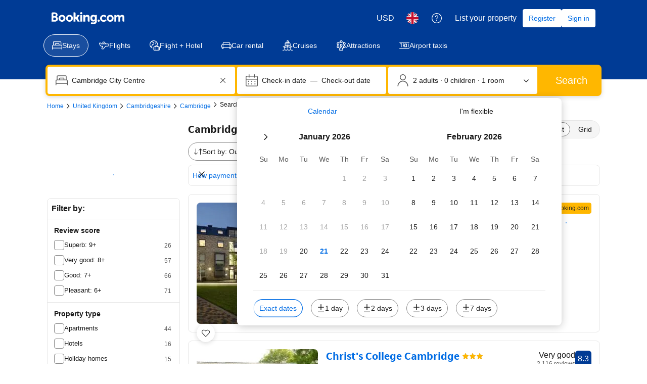

--- FILE ---
content_type: text/html; charset=UTF-8
request_url: https://www.booking.com/searchresults.en-gb.html?ss=Cambridge+City+Centre%2C+Cambridge%2C+Cambridgeshire%2C+United+Kingdom&ssne=London&ssne_untouched=London&label=gen173nr-1BCAEoggI46AdIM1gEaFCIAQGYAQm4ARfIAQ_YAQHoAQGIAgGoAgO4Aq3m_q4GwAIB0gIkOGFjMTcxMmUtMDY2OS00NjcwLTgzN2ItNGU0YjE2MTUyNDY02AIF4AIB&sid=925b908f7cb9f58f50b43a6133bbcefa&aid=304142&lang=en-gb&sb=1&src_elem=sb&src=searchresults&dest_id=8455&dest_type=district&ac_position=1&ac_click_type=b&ac_langcode=en&ac_suggestion_list_length=5&search_selected=true&search_pageview_id=1c4e9e32ecaa0305&ac_meta=GhAxYzRlOWUzMmVjYWEwMzA1IAEoATICZW46CWNhbWJyaWRnZUAASgBQAA%3D%3D&group_adults=2&no_rooms=1&group_children=00
body_size: 1820
content:
<!DOCTYPE html>
<html lang="en">
<head>
    <meta charset="utf-8">
    <meta name="viewport" content="width=device-width, initial-scale=1">
    <title></title>
    <style>
        body {
            font-family: "Arial";
        }
    </style>
    <script type="text/javascript">
    window.awsWafCookieDomainList = ['booking.com'];
    window.gokuProps = {
"key":"AQIDAHjcYu/GjX+QlghicBgQ/7bFaQZ+m5FKCMDnO+vTbNg96AHf0QDR8N4FZ0BkUn8kcucXAAAAfjB8BgkqhkiG9w0BBwagbzBtAgEAMGgGCSqGSIb3DQEHATAeBglghkgBZQMEAS4wEQQMuq52ahLIzXS391ltAgEQgDujRkBXrrIUjgs1lAsFcu/9kgpI/IuavohSG7yE1BYsDzpFl4iqc4edkSwfTozI/iGO7lnWq3QC9N4X1w==",
          "iv":"D5499AFWlwAAANjd",
          "context":"P2XyYDRQXZ+8HH75NxfAd2Pdld+vK9s2wga+dUlDU0KZcFdgzqvVrAAItqKxcigZQPiA3E1c9Lzuier7b3Kv4SY2Eoiaf482N7uEZPcTj6wwY21KVaXrIcR5vJFnT/x/UXqKfhNlbKXrcEkBR5abgLGSB5U+EQawJ+qPUep+VHh0kbRt4nvKQAgutUeOLO8MXOAVxZFdgcgsAhoZSBXZ0bP70jBGsH344jqa/gSmu4RWpWZqyK1aWMqcjutIWURnEa+Ow9g9ltrO+zdMyMTOEql72IeXdrYTraNfwuBJXKPu9Goeq0Qe95rT05pC3+ILpMIMXdefLlwdrFZ0zCJofKpcJiLtvC2pUlFoQx/MwB99r9D1aoK6/w=="
};
    </script>
    <script src="https://d8c14d4960ca.337f8b16.us-east-2.token.awswaf.com/d8c14d4960ca/a18a4859af9c/f81f84a03d17/challenge.js"></script>
</head>
<body>
    <div id="challenge-container"></div>
    <script type="text/javascript">
        AwsWafIntegration.saveReferrer();
        AwsWafIntegration.checkForceRefresh().then((forceRefresh) => {
            if (forceRefresh) {
                AwsWafIntegration.forceRefreshToken().then(() => {
                    window.location.reload(true);
                });
            } else {
                AwsWafIntegration.getToken().then(() => {
                    window.location.reload(true);
                });
            }
        });
    </script>
    <noscript>
        <h1>JavaScript is disabled</h1>
        In order to continue, we need to verify that you're not a robot.
        This requires JavaScript. Enable JavaScript and then reload the page.
    </noscript>
</body>
</html>

--- FILE ---
content_type: application/javascript
request_url: https://cf.bstatic.com/static/js/searchresults_cloudfront_sd/2acda0f0b0f33899099fc7e1f3cf61eb8141a061.js
body_size: 46665
content:
var _i_=this._i_||function(){},_r_=this._r_||function(e){return e};booking.env.enable_scripts_tracking&&(booking.env.scripts_tracking.searchresults={loaded:!0,run:!1}),B.define("component/dismissible-item/block",function(e,t,i){_i_("cb9:1d6e38f0");var _=e("component"),n=e("dismiss-item"),r=e("read-data-options");i.exports=_.extend({init:function(){_i_("cb9:60262eac"),this.options=r(this.$el,{itemId:{name:"item-id",type:String,required:!0}}),this._bindEvents(),_r_()},_bindEvents:function(){_i_("cb9:bc2d0b27"),this.$el.on("click",".js-close",function(){_i_("cb9:5fb0e455"),this._dismissItem(),this.hide(),_r_()}.bind(this)),_r_()},_dismissItem:function(){return _i_("cb9:40f33ccd"),_r_(n(this.options.itemId))},hide:function(){_i_("cb9:9a2d9335"),this.$el.hide(),_r_()}}),_r_()}),booking.browserStorageHandler=function(l,e,d,u){_i_("cb9:a11e61ce");var f=!1;try{(f=!(!l.localStorage||!l.sessionStorage))&&l.localStorage.setItem("btest","1")}catch(e){f=!1}var _={_readCookie:function(e){_i_("cb9:51d0b270");var t={};try{"undefined"!=typeof JSON&&(t=JSON.parse(u.cookie(e))||{})}catch(e){}return _r_(t)},_modifySingleValue:function(e,t,i,_,n){if(_i_("cb9:22c7266b"),!t||!i)return _r_(!1);if(f&&!n){var r="session"===e?l.sessionStorage:l.localStorage;if("delete"===t)r.removeItem(i);else try{r.setItem(i,_)}catch(e){}}else{var a,s,o,c;"session"===e?a="bs":(a="b",c=30),s=this._readCookie(a),"delete"===t?delete s[i]:s[i]=_,o=u.isEmptyObject(s)?null:JSON.stringify(s),u.cookie(a,o,{expires:c,path:"/",domain:d.b_domain_end})}_r_()},_getValue:function(e,t,i){if(_i_("cb9:f1ea0118"),!t)return _r_(void 0);if(f&&!i){var _="session"===e?l.sessionStorage:l.localStorage;return _r_(_.getItem(t))}var n,r;return n="session"===e?"bs":"b",r=this._readCookie(n),_r_(r[t])}};return _r_({addSessionValue:function(e,t,i){return _i_("cb9:b380b492"),_r_(_._modifySingleValue("session","add",e,t,i))},deleteSessionValue:function(e,t){return _i_("cb9:d61f09c2"),_r_(_._modifySingleValue("session","delete",e,void 0,t))},getSessionValue:function(e,t){return _i_("cb9:d6b8f5d6"),_r_(_._getValue("session",e,t))},addPermanentValue:function(e,t,i){return _i_("cb9:fe0aaa49"),_r_(_._modifySingleValue("permanent","add",e,t,i))},deletePermanentValue:function(e,t){return _i_("cb9:99a942db"),_r_(_._modifySingleValue("permanent","delete",e,void 0,t))},getPermanentValue:function(e,t){return _i_("cb9:07d7aebb"),_r_(_._getValue("permanent",e,t))},isLocalStorageSupported:function(){return _i_("cb9:1bca3a3a"),_r_(f)}})}(window,document,booking.env,window.jQuery),booking.define&&booking.define("browser-storage-handler",booking.browserStorageHandler),B.define("querystring",function(e,_,t){function n(e,t){_i_("cb9:b1205794");var i=e.split(t);return _r_([i.shift(),i.join(t)])}_i_("cb9:3ba17652"),_.parseUrl=function(e){_i_("cb9:d897ad4d");var t={},i=n(e,"#");return t.hash=i[1],i=n(i[0],"?"),t.base=i[0],t.query=_.parse(i[1]),_r_(t)},_.stringify=function(e,t){_i_("cb9:779bf395");var i=(t=t||{}).sep||"&",_=t.eq||"=",n=t.skipNull,r=t.encodeURIComponent||encodeURIComponent,a=[];function s(e,t){_i_("cb9:36687cac"),null==t&&(t=""),a.push(e+_+r(t)),_r_()}for(var o in e){if(null===e[o]&&n)continue;e[o]instanceof Array?e[o].forEach(s.bind(this,o)):s(o,e[o])}return _r_(a.join(i))},_.parse=function(e,n){_i_("cb9:637f7447");var r={};return e.split(/[\&\;]+/).forEach(function(e){if(_i_("cb9:20fe34d1"),!e)return _r_();var t=e.split("="),i=t.shift(),_=t.join("=");if(!n)try{_=decodeURIComponent(_.replace(/\+/g,"%20"))}catch(e){}i in r?(Array.isArray(r[i])||(r[i]=[r[i]]),r[i].push(_)):r[i]=_,_r_()}),_r_(r)},_.toArray=function(e){_i_("cb9:c31586d4");var t,i,_=[];for(t in e)if(e.hasOwnProperty(t))if(i=e[t],Array.isArray(i))for(var n=0,r=i.length;n<r;n++)_.push({key:t,value:i[n]});else _.push({key:t,value:i});return _r_(_)},_r_()}),B.define("utils/makeurl",function(e,n,t){_i_("cb9:37a9a4ee");var _=e("querystring");function s(e){return _i_("cb9:3a4ddb84"),_r_(e instanceof i?e:new i("string"==typeof e?_.parseUrl(e):e))}function i(e){_i_("cb9:81d337d1"),this.base=e.base||"",this.query=e.query,this.hash=e.hash;var t=this.base.match(/^(((https?)\:\/\/)[a-zA-Z0-9][a-zA-Z0-9\-\.\:]+[a-zA-Z0-9])(\/.*)/);t?(this.origin=t[1],this.scheme=t[3]):this.path=this.base,_r_()}(n=t.exports=function(e,t,i){_i_("cb9:b1c6469b");var _=n.parse(e);return $.extend(_.query,t),_r_(_.toString(i))}).parse=s,n.pick=function(e,t,i,_){_i_("cb9:0f81736e");var n=s(e),r=n.query,a={};i&&$.extend(r,i);return t.forEach(function(e){if(_i_("cb9:094899f0"),e instanceof RegExp)for(var t in r)r.hasOwnProperty(t)&&e.test(t)&&(a[t]=r[t]);else r.hasOwnProperty(e)&&(a[e]=r[e]);_r_()}),n.query=a,_r_(n.toString(_))},i.prototype.toString=function(e){_i_("cb9:134103fe"),e=e||{};var t=this.base||"",i=this.query?_.stringify(this.query,e):"";return i&&(t+="?"+i),this.hash&&e.keepHash&&(t+="#"+this.hash),_r_(t)},_r_()}),B.define("read-data-options",function(e,t,i){_i_("cb9:b2e7a21d"),i.exports=function(n,r){_i_("cb9:9b133c1b");var a={};return n.jquery&&(n=n[0]),Object.keys(r).forEach(function(e){_i_("cb9:dcce8877");var t=r[e],i="data-"+e,_=null;if("function"==typeof t&&(t={type:t}),"string"==typeof t.name&&(i="data-"+t.name),!n.attributes[i]){if(t.hasOwnProperty("defaultValue"))a[e]=t.defaultValue;else if(t.hasOwnProperty("required"))throw new Error("read-data-options: missing required "+i+" attribute");return _r_()}_=n.getAttribute(i);if(t.type===Boolean)_=!/^0|false|no|off$/.test(_);else if(t.type===String)_=_||t.defaultValue;else{if(t.type!==Number)throw new Error("data-options: Invalid option type for "+e);_=parseFloat(_,10),isNaN(_)&&(_=t.defaultValue)}a[e]=_,_r_()}),_r_(a)},_r_()}),B.define("searchresults/events",function(e,t,i){_i_("cb9:3412da7b");var _=new(e("event-emitter"));return _.UI_READY="ui_ready",_.UI_FILTER_CHANGED="ui_filter_changed",_.UI_SCROLL_STARTED="ui_scroll_started",_.UI_SCROLL_COMPLITED="ui_scroll_complited",_.UI_LANDING_SCROLL_STARTED="ui_landing_scroll_started",_.UI_LANDING_SCROLL_COMPLETED="ui_landing_scroll_completed",_.UI_SORTING_CHANGED="ui_sorting_changed",_.UI_RESULTS_UPDATED="ui_results_updated",_.UI_BLOCK_UPDATED="ui_block_updated",_.UI_PAGE_UPDATED="ui_page_updated",_.UI_HOTEL_CLICKED="ui_hotel_clicked",_.UI_UPDATE_STARTED_BY_POPSTATE="ui_update_started_by_popstate",_.UI_NAVIGATE_TO="ui_navigate_to",_.UI_SHOW_OVERLAY="ui_show_overlay",_.UI_HIDE_OVERLAY="ui_hide_overlay",_.UI_FETCH_RESULTS="ui_fetch_results",_.UI_COMPSET_REQUESTED="ui_compset_requested",_.DATA_TITLE_CHANGED="data_title_changed",_.DATA_HEADER_DISTRICT_ENDORSEMENTS_CHANGED="data_header_district_endorsements_changed",_.DATA_ENVIRONMENT_CHANGED="data_environment_changed",_.DATA_ENVIRONMENT_BEFORE_UPDATE="data_environment_before_update",_.DATA_ENVIRONMENT_UPDATED="data_environment_updated",_.DATA_CONFIGURATION_CHANGED="data_configuration_changed",_.DATA_BLOCK_CHANGED="data_block_changed",_.DATA_MAP_ENVIRONMENT_CHANGED="data_map_environment_changed",_.DATA_MAP_ENVIRONMENT_UPDATED="data_map_environment_updated",_.DATA_MAP_ENVIRONMENT_AND_EXPERIMENTS_READY="data_map_environment_and_experiments_ready",_.TPI_SR_LOADED="tpi_sr_loaded",_.ACTION_SCROLL_TO_TOP="action_scroll_to_top",_.ACTION_MAP_FILTER_DATA_CHANGED="action_map_filter_data_changed",_.ACTION_FETCH_ADDITIONAL_DATA="action_fetch_additional_data",_.ACTION_SHOW_COMPSET="action_show_compset",_.ACTION_INIT_SIMPLEAV_AS_COMPSET_SOLDOUT="action_init_simpleav_as_compset_soldout",_.ACTION_FILTERBOX_COLLAPSE="action_filterbox_collapse",_.ACTION_BH_BANNER_CTA_CLICK="action_bh_banner_cta_click",_.LOW_AV_BANNER_RENDERED="low_av_banner_rendered",_.NO_DATES_SHOW_PRICES_CLICKED="no_dates_show_prices_clicked",_.MAP_PANEL_TOGGLE="map_panel_toggle",_r_(_)}),B.define("searchresults/filters",function(_,n,e){function r(e,t){if(_i_("cb9:f5fe7d6f"),void 0===t){var i=e.split("-");this.id=e,e=i[0],t=i.slice(1).join("-")}else this.id=e+"-"+t;this.name=e,this.value=t,_r_()}function t(e){_i_("cb9:741fa2ee"),this.filters=e||{},_r_()}_i_("cb9:1728b511"),n.Filter=r,t.prototype.clone=function(){return _i_("cb9:c5e56a57"),_r_(new t(Object.assign({},this.filters)))},t.prototype.difference=function(e){_i_("cb9:db8c53d1");var t=function(t,e){return _i_("cb9:310faee4"),_r_(e.filter(function(e){return _i_("cb9:940fffef"),_r_(!(e.id in t))}))};return _r_({added:t(this.filters,e.toArray()),removed:t(e.filters,this.toArray())})},t.prototype.addFilter=function(e,t){_i_("cb9:448f7f43");var i=new r(e,t),_=$("#filterbox_wrap [data-id='"+e+"-"+t+"']:first");_.length&&(i.description=_.find(".filter_label").text().trim()),this.filters[i.id]=i,_r_()},t.prototype.removeFilter=function(e,t){_i_("cb9:6aacad14");var i=new r(e,t);delete this.filters[i.id],_r_()},t.prototype.removeFiltersByName=function(e){if(_i_("cb9:5bc61931"),!e)return _r_();var t=this.filters;this.getByName(e).forEach(function(e){_i_("cb9:fe407ebd"),delete t[e.id],_r_()}),_r_()},t.prototype.toString=function(){_i_("cb9:c72fdb40");var i=this,e=Object.keys(this.filters).map(function(e){_i_("cb9:81a7deaf");var t=i.filters[e];return _r_(t.name+"="+t.value)}).join(";");return _r_(e?e+";":e)},t.prototype.getCount=function(){return _i_("cb9:76f811e2"),_r_(Object.keys(this.filters).length)},t.prototype.toArray=function(){_i_("cb9:1ad337f1");var t=[],i=this.filters;return Object.keys(i).forEach(function(e){_i_("cb9:d7911f30"),t.push(i[e]),_r_()}),_r_(t)},t.prototype.getByName=function(e){_i_("cb9:fea93e95");var _=this.filters,t=Object.keys(_).reduce(function(e,t){_i_("cb9:9e0f39ec");var i=_[t];return e[i.name]||(e[i.name]=[]),e[i.name].push(i),_r_(e)},{});return _r_(e?t[e]||[]:t)},n.FilterCollection=t,n.parse=function(e){_i_("cb9:6bee21cf"),Array.isArray(e)&&(e=e[0]);var i=new t;return e&&e.split(";").forEach(function(e){if(_i_("cb9:f87b1019"),e){var t=e.split("=");i.addFilter(t[0],t[1])}_r_()}),_r_(i)},n.getInstance=function(e){_i_("cb9:d62b60b7");var t=void 0===e?_("searchresults/env").get("b_selected_nflt_url_param_decoded"):e,i=n.parse(t);return _r_(i)},_r_()}),B.require(["require","searchresults/env","searchresults/events","tmpl_data","search-config","searchresults/track/goals"],function(e,t,_,i,n,r){_i_("cb9:13528266");var a=B.debug("sr_ajax"),s=B.require("jquery");_.on(_.DATA_ENVIRONMENT_UPDATED,function(e){_i_("cb9:f86ebe7b"),a.log(_.DATA_ENVIRONMENT_UPDATED,e),n.set(i("b_search_config")),_r_()}),_.on(_.DATA_MAP_ENVIRONMENT_UPDATED,function(e){_i_("cb9:a2915410"),a.log(_.DATA_MAP_ENVIRONMENT_UPDATED,e),_r_()}),_.on(_.UI_RESULTS_UPDATED,function(){_i_("cb9:b3bd6876"),setTimeout(function(){_i_("cb9:2592e43d"),B.eventEmitter.trigger("GENERAL:dom_changed"),_r_()},50),_r_()}),s("[data-block-id=hotel_list]").on("click",".sr_cta_button, .sr_item_photo_link, .sr-review-score, .entire_row_clickable, .hotel_name_link",function(e){_i_("cb9:8bc3fc82");var t=s(e.target).closest(".sr_item").attr("data-hotelid");if(t){var i={id:t};a.log(_.UI_HOTEL_CLICKED,i),_.trigger(_.UI_HOTEL_CLICKED,i)}_r_()}),_r_()}),B.define("searchresults/track/goals/sr_searched_in_browser",function(e){_i_("cb9:7167e987");var t=e("jquery"),_=e("events"),n=t(window);n.on("keydown",function e(t){_i_("cb9:070644b8");var i=t.keyCode?t.keyCode:t.which;(t.ctrlKey||t.metaKey)&&70===i&&(_.trigger("sr:sr_searched_in_browser"),n.off("keydown",e));_r_()}),_r_()}),B.define("searchresults/track/goals",function(e){_i_("cb9:d8dde3b7");var t,i=e("et"),_=e("events"),n={"sr:sr_searched_in_browser":"sr_searched_in_browser"};for(t in n)n.hasOwnProperty(t)&&_.one(t,function(e){return _i_("cb9:0824ee76"),_r_(function(){_i_("cb9:5040bac2"),i.goal(e),_r_()})}(n[t]));e("searchresults/track/goals/sr_searched_in_browser"),_r_()}),B.define("component/fl/transport",function(e,t,i){"use strict";_i_("cb9:0e4a1f26");var _=e("jquery");i.exports={exposed:function(e,t,i){_i_("cb9:02f67dfd"),function(e,t){_i_("cb9:64ee2b00");var i={url:e,dataType:"json",type:"POST",contentType:"application/json",data:JSON.stringify(t||{})};_.ajax(i),_r_()}("/fl/exposed",{model:e,items:t,is_organic:i}),_r_()}},_r_()}),B.define("component/fl/exposed",function(e,t,i){"use strict";_i_("cb9:3be6115d");var _=e("component"),n=e("read-data-options"),r=e("component/fl/transport"),a=e("when/events-view");i.exports=_.extend({init:function(){_i_("cb9:4ddb4f33"),this.options=n(this.el,{exposedId:{name:"fl-exposed-id",type:String,required:!0},exposedAttr:{name:"fl-exposed-attr",type:String,required:!0},exposedOrganic:{name:"fl-exposed-organic",type:Boolean,defaultValue:!1}}),a(this.el,function(){_i_("cb9:41c3c6a9"),r.exposed(this.options.exposedId,this.scrape(),this.options.exposedOrganic),_r_()}.bind(this)),_r_()},scrape:function(){_i_("cb9:68742c4f");var t=this.options.exposedAttr,e="["+t+"]";return _r_([].map.call(this.el.querySelectorAll(e),function(e){return _i_("cb9:58370c5a"),_r_(e.getAttribute(t))}))}}),_r_()}),B.define("component/fl/stage",function(e,t,i){"use strict";_i_("cb9:948d9d0f");var _=e("component"),n=e("read-data-options");i.exports=_.extend({init:function(){_i_("cb9:c57921e9"),this.options=n(this.el,{hash:{name:"fl-stage-hash",type:String,required:!0},val:{name:"fl-stage-value",type:Number,required:!0}}),B.et.stage(this.options.hash,this.options.val),_r_()}}),_r_()}),function(r){function a(e,t){if(_i_("cb9:cfbd17e3"),!(this instanceof a))return _r_(new a(e,t));t=t||"localStorage",this.ns=e,this._storage=this.getStorage(t),this.loadData(),_r_()}_i_("cb9:da8ddea9"),r.define("component/feedback-base",function(n,e,t){_i_("cb9:cbca5fdd");var i=n("component"),l=n("jquery"),_=n("events"),d={StorageService:a,submitModel:function(e,t){_i_("cb9:9acf2ef8");var i=l.ajax({url:e,method:"POST",data:t});return _r_(i)},setObjectPath:function(e,t,i){_i_("cb9:74753e22");var _=t.split("."),n=e,r=_.length-1;_.forEach(function(e,t){if(_i_("cb9:92f47154"),t===r)return n[e]=i,_r_();n[e]=n[e]||{},n=n[e],_r_()}),_r_()}};t.exports=i.extend({_utils:d,config:{url:"/receive_feedback",defaultView:"index",defaultErrorView:"error",defaultActionEvent:"click",defaultPoll:"general",defaultStorage:"floops",defaultTimeout:168,defaultAutoclose:!1,stopPropagation:!1,neverExpire:!0},init:function(){if(_i_("cb9:4f181444"),this.setupComponent(),!this.config.neverExpire&&(this.setupStorage(),!this.storage))return _r_();if((this.setupModel(),!this.config.neverExpire)&&!this.storage.isExpired(this.model.poll)){var e=l(".feedback-loop");return e.length&&e.hide(),_r_()}this.setupViews(),this.setupActions(),this.initActions(),this.render(),_r_()},setupComponent:function(){_i_("cb9:de6ead02"),this.config=l.extend({},this.config,this.$el.data()),_r_()},setupStorage:function(){_i_("cb9:3b117858");var e=this.config.storage||this.config.defaultStorage;this.storage=new a(e),this.storage.removeExpired(),_r_()},setupViews:function(){_i_("cb9:1b40aebe");var r=this.views={};this.$el.children("[data-view]").each(function(e,t){_i_("cb9:5514ca10");var i=l(t),_=i.data(),n=_.view;r[n]={config:_,view:t,$view:i},_r_()}),this.setupGroups(),_r_()},setupGroups:function(){_i_("cb9:82719688");var r=this;this.$el.off(".feedbackGroups").on("click.feedbackGroups",".feedback-loop__group-header :checkbox",function(){_i_("cb9:937bcb86"),function(e){_i_("cb9:f6a33c25");var t=e.find(".feedback-loop__group-body"),i=e.find(".feedback-loop__group-header :checkbox"),_=t.is(":visible"),n=i.is(":checked");_!=n&&t.slideToggle({duration:200,complete:function(){_i_("cb9:6cf7902e"),r.triggerResize(),_r_()}});_r_()}(l(this).closest(".feedback-loop__group")),_r_()}),_r_()},triggerResize:function(){_i_("cb9:92bff38c"),this.$el.trigger("feedbackBase_resize"),_r_()},setupModel:function(){_i_("cb9:50a8bb1b"),this.model={poll:this.config.poll||this.config.defaultPoll},l.extend(this.model,{url:window.location.href,action:window.booking&&window.booking.env&&window.booking.env.b_action}),_r_()},setupActions:function(){_i_("cb9:12426c42");var e=this.actions={};e.showView=function(e){_i_("cb9:4011e8fa"),this.render(e.view),_r_()},e.submit=function(e){_i_("cb9:9206980d");var t=this;d.submitModel(this.config.url,this.model).done(function(){_i_("cb9:4ee30ade");var e=t.config.timeout;e&&!t.config.neverExpire&&t.storage.set(t.model.poll,!0,1e3*e*3600),_r_()}).fail(function(){_i_("cb9:9beecf9b");var e=t.config.defaultErrorView;if(t.views[e])return _r_(t.render(e));throw _.emit("FLOOPS.request.error"),Error("[FLOOPS] Error submitting feedback")}),_r_()},e.beforeSubmit=function(e){_i_("cb9:79db7a77"),this.$el.trigger("feedback_beforeSubmit"),this.updateModel(this.currentView),_r_()},e.autoClose=function(){_i_("cb9:c5dba1d8"),setTimeout(function(){_i_("cb9:1c41d85f"),$el.fadeOut(200),_r_()},3e3),_r_()},e.reset=function(){_i_("cb9:9a0521b6"),this.updateModel(this.currentView,!0),_r_()},e.close=function(){_i_("cb9:e7199284"),this.$el.hide(),_r_()},e.trackGaEvent=function(e){_i_("cb9:ae1fba28");var t,i=(e.feedbackGaEvent||"").split("|"),_={nonInteraction:!0};"www"===r.env.b_site_type?t=n("ga-tracker"):"mdot"===r.env.b_site_type&&(t=n("ga-tracker")),2<=i.length&&(_.type=i[0],_.action=i[1]||"",_.label=i[2]||"",void 0!==i[3]&&(_.value=i[3])),t&&t.trackEvent&&_.type&&_.action&&_.label&&("www"===r.env.b_site_type?t.trackEvent(_.type,_.action,_.label,_.value):"mdot"===r.env.b_site_type&&t.trackEvent(_.type,_.action,_.label,_.value)),_r_()},_r_()},updateModel:function(e,a){_i_("cb9:8c5f6d43");var s=this,t=this.views[e],o=t?t.$view:this.$el,c={};o.find("[data-model]").each(function(e,t){_i_("cb9:c8bca89d");var i,_=l(t),n=_.data();if(n.model&&(i=String(n.model).match(/^([^\[\]]+)\[\]$/)))return function(n){if(_i_("cb9:89662d3e"),c[n])return _r_();c[n]=[],o.find('[data-model="'+n+'[]"]').each(function(e,t){_i_("cb9:f9d9f114");var i=l(t),_=a?"":i.val();i.is(":checkbox,:radio")&&!i.prop("checked")&&(_=""),_&&c[n].push(_),_r_()}),d.setObjectPath(s.model,n,c[n].join(",")),_r_()}(i[1]),_r_();if(n.hasOwnProperty("modelValue"))return _r_();var r=a?"":_.val();_.is(":checkbox,:radio")&&!_.prop("checked")&&(r=""),d.setObjectPath(s.model,n.model,r),_r_()}),_r_()},initActions:function(){_i_("cb9:259473b1");var r=this;this.$el.find(":not([data-component]) [data-action]").each(function(e,t){_i_("cb9:36b8259b");var i=l(t),_=l.extend({action:r.config.defaultAction,on:r.config.defaultActionEvent,autoclose:i.data("autoclose")||!1,stopPropagation:i.data("stopPropagation")||r.config.stopPropagation},i.data()),n=_.action.split(/\s+/);i.on(_.on,function(e){_i_("cb9:83d6d4ab"),_.model&&_.modelValue&&d.setObjectPath(r.model,_.model,_.modelValue),r.updateModel(r.currentView),_.stopPropagation&&e.stopPropagation(),n.forEach(function(e){_i_("cb9:756f323f"),r.actions[e].call(r,_),_r_()}),_r_()}),_r_()}),r.config.stopPropagation&&this.$el.on("click",function(e){_i_("cb9:72b5d735"),e.stopPropagation(),_r_()}),_r_()},render:function(i){_i_("cb9:477c817d");var _=this;if(!this.views)return _r_();if(this.$el.removeClass("feedback-loop--hidden"),(i=i||this.config.defaultView)===this.currentView)return _r_();Object.keys(this.views).forEach(function(e){_i_("cb9:964d4dbb");var t=this.views[e].$view;if(e===i){this.currentView=e,t.data("viewAnimated")?t.slideDown(300):t.show();t.data("autoclose")&&!/off|0|disabled|none/g.test(t.data("autoclose"))&&setTimeout(function(){_i_("cb9:4d1f0d35"),_.$el.fadeOut(300),_r_()},2e3)}else t.hide();_r_()}.bind(this)),this.triggerResize(),_r_()}}),_r_()}),a.prototype.getStorage=function(e){_i_("cb9:461c66cd");try{var t=window[e],i="__storage_test__";return t.setItem(i,i),t.removeItem(i),_r_(t)}catch(e){return _r_()}_r_()},a.prototype.saveData=function(){if(_i_("cb9:c040d6c7"),!this._storage)return _r_();return _r_(this._storage.setItem(this.ns,JSON.stringify(this.data)))},a.prototype.loadData=function(){_i_("cb9:55940a9d");var t=this._storage.getItem(this.ns);try{t=t&&JSON.parse(t)||{}}catch(e){t={}}this.data=t,_r_()},a.prototype.removeExpired=function(){_i_("cb9:c16e0b02");var e=Object.keys(this.data),t=this.data;e.filter(this.isExpired.bind(this)).forEach(function(e){_i_("cb9:ba16d4d4"),delete t[e],_r_()}),this.saveData(),_r_()},a.prototype.isExpired=function(e,t){_i_("cb9:52fac0b6"),t=t||(new Date).getTime();var i=this.data[e];if(!i||!i.expires)return _r_(!0);return _r_(t>i.expires)},a.prototype.remove=function(e){_i_("cb9:29b0b53c"),delete this.data[e],this.saveData(),_r_()},a.prototype.set=function(e,t,i){if(_i_("cb9:5b7dfa47"),i&&i.constructor!==Date){var _=(new Date).getTime();i=new Date(_+i).getTime()}this.data[e]={value:t,expires:i},this.saveData(),_r_()},a.prototype.get=function(e){_i_("cb9:4f04d384");var t,i=this.data,_=i[e];return i[e]&&(this.isExpired(e)?this.remove(e):t=_.value),_r_(t)},_r_()}(window.booking),function(c){_i_("cb9:35e237d1"),c.define("component/feedback-inline",function(s,e,t){_i_("cb9:e4529988");var i=s("component"),_=s("events"),o=s("jquery");t.exports=i.extend({init:function(){_i_("cb9:b98f0641");var i=this;this.config={url:"/receive_content_feedback",modalExtraClass:"feedback-modal-wrapper",modalMaskExtraClass:"",hideClass:"",modalPosition:"fixed",modalTopMargin:0,autoFocus:!0},this.setupComponent(),this.$el.on("click","[data-action]",function(e){_i_("cb9:20084900");var t=o(this);e.preventDefault(),t.data("stopPropagation")&&e.stopPropagation(),i.runElementActions(t),_r_()}),_r_()},runElementActions:function(_,e){_i_("cb9:271c4ea2");var n=this,t=(e||_.data("action")||"").split(/\s+/);o.each(t,function(e,t){_i_("cb9:0434bc19");var i=n["action_"+t];"function"==typeof i&&i.call(n,_),n.triggerActionEvents(t),_r_()}),_r_()},action_submit:function(e){_i_("cb9:4e6dfb26");var t=e.data("model"),i=e.data("modelValue"),_=this.getModel();return t&&(_[t]=i),this.$el.trigger("feedbackInline_submit",_),_r_(o.ajax({url:this.config.url,method:"POST",data:_}))},action_external:function(e){_i_("cb9:0d5779b7");var t=c.env&&c.env.b_is_tdot_traffic?c.lightbox:s("lightbox"),i=e.data("url"),_=e.data("iframe_height_percentage")||90,n={iframe:!0,iframeHeight:Math.max(Math.floor(_*o(window).height()/100),550),hideCallBack:function(){_i_("cb9:ed8d9f5d"),o(document.body).css("overflow",""),_r_()}};i&&(t.show(i,n),o(document.body).css("overflow","hidden")),_r_()},action_modal:function(e){_i_("cb9:35848d4f");var t,i=this,_=c.env&&c.env.b_is_tdot_traffic?c.lightbox:s("lightbox"),n=e.data("showForm"),r=e.data("modalView"),a=n?o(n):o(".feedback-loop-lightbox").filter('[data-poll="'+this.config.poll+'"]').eq(0);if(!a.length)return _r_();r&&(t=a.data("componentInstanceFeedbackBase"))&&t.render&&t.render(r),_.show(a,{customWrapperClassName:this.config.modalExtraClass+(" "+this.config.modalExtraClassCustom||""),topMargin:this.config.modalTopMargin,customMaskClassName:this.config.modalMaskExtraClass,hideCallBack:function(){_i_("cb9:d70cc8f4"),i.$el.trigger("feedbackInline_hideModal",{$feedbackForm:a}),i.triggerActionEvents("hideModal"),_r_()},hideBeforeCallBack:function(){_i_("cb9:bc2c01f7"),i.$el.trigger("feedbackInline_beforeHideModal",{$feedbackForm:a}),_r_()},bCanScroll:this.config.modalCanScroll,preventBodyScroll:this.config.modalPreventBodyScroll}),a.off(".feedbackInline").on("click.feedbackInline","[data-close]",function(){_i_("cb9:70046991"),_.hide(),_r_()}).on("click.feedbackInline",'[data-action~="submit"]',function(){_i_("cb9:52ad58e5"),i.$el.trigger("feedbackInline_submitModal"),i.triggerActionEvents("submitModal",{$modal:a}),e.data("hideOnModalSubmit")&&i.action_hide(),_r_()}).on("feedbackBase_resize",function(){_i_("cb9:78825520"),_.rePosition({preserveAbsolute:!0}),_r_()}),i.config.autoFocus&&a.find("input:visible, textarea:visible").first().focus(),i.$el.trigger("feedbackInline_showModal"),i.triggerActionEvents("showModal",{$modal:a}),_r_()},action_extraForm:function(e){_i_("cb9:b91183ca");var t,i=this,_=e.data("showForm"),n=o(_||'.feedback-loop-extra[data-poll="'+this.config.poll+'"]');if(!n.length)return _r_();n.data("tmplName")&&(n=this.replaceWithJsTmpl(n)).addClass("feedback-loop-extra").attr("data-poll",this.config.poll),e.data("extraFormAnimated")?n.slideDown(300):n.show(),this.config.autoFocus&&setTimeout(function(){_i_("cb9:3d81a8ff"),n.find("input:text:visible,textarea:visible").focus(),_r_()},50),this.$el.trigger("feedbackInline_showExtra"),n.find('[data-action~="close"],[data-close]').off(".feedbackInline").on("click.feedbackInline",function(){_i_("cb9:fcdcf62d"),i.$el.trigger("feedbackInline_hideExtra"),e.data("showOnCancel")&&!t?i.$el.show():e.data("hideOnExtraClose")&&i.action_hide(),_r_()}).end().find('[data-action~="submit"]').off(".feedbackInline").on("click.feedbackInline",function(){_i_("cb9:c886f54b"),t=!0,e.data("hideOnExtraSubmit")&&i.action_hide(),i.$el.trigger("feedbackInline_submitExtra"),i.triggerActionEvents("submitExtra",{$extraForm:n}),_r_()}),_r_()},action_hide:function(e){_i_("cb9:199b9109");var t=this,i=e?e.data("hideDelay"):null,_=e?e.data("hideAnimated"):null,n=function(){_i_("cb9:9052449d"),_?t.$el.slideUp(200):t.$el.hide(),t.config.hideClass&&t.$el.addClass(t.config.hideClass),_r_()};i?setTimeout(n,i):n(),_r_()},action_hideOther:function(e){_i_("cb9:22f931fe"),o('[data-component*="feedback-inline"][data-poll="'+this.config.poll+'"]').not(this.$el).hide(),_r_()},action_hideForeign:function(e){_i_("cb9:8bfe7520");var t=(e.data("hideForeign")||"").split(/\s+/);t.length&&o.each(t,function(e,t){_i_("cb9:5f346003"),t&&o('[data-component*="feedback-inline"][data-poll="'+t+'"]').hide(),_r_()}),_r_()},action_showView:function(e){_i_("cb9:682b0ccb");var _=this,n=e.data("showView"),t=this.$el.find("[data-view]"),r=t.filter('[data-view="'+n+'"]').data("viewAnimated");t.each(function(){_i_("cb9:129d638c");var e=o(this),t=e.data("view"),i=e.is(":visible");t!==n||i?t!==n&&i&&(r?e.slideUp(200):e.hide()):r?(_.$el.css({overflow:"hidden",height:_.$el.height()}),e.slideDown(300,function(){_i_("cb9:13b8c923"),_.$el.css({overflow:"",height:""}),_r_()}),o(".inline-feedback__hidden").focus()):e.show(),_r_()}),_r_()},action_trackGaEvent:function(e){_i_("cb9:5b4052cd");var t,i=(e.data("feedbackGaEvent")||"").split("|"),_={nonInteraction:!0};"www"!==c.env.b_site_type&&"mdot"!==c.env.b_site_type||(t=s("ga-tracker")),2<=i.length&&(_.type=i[0],_.action=i[1]||"",_.label=i[2]||"",void 0!==i[3]&&(_.value=i[3])),t&&t.trackEvent&&_.type&&_.action&&_.label&&t.trackEvent(_.type,_.action,_.label,_.value),_r_()},replaceWithJsTmpl:function(e){_i_("cb9:e07a2005");var t=e.data(),_={poll_id:this.config.poll},i="",n=e;return c.jstmpl&&t.tmplName&&(o.each(t,function(e,t){_i_("cb9:188ac3e4");var i=e.match(/^tmplData(.+)$/);i&&i[1]&&(_[String(i[1]).toLowerCase()]=t),_r_()}),o.isPlainObject(t.tmplData)&&o.extend(_,t.tmplData),i=c.jstmpl(t.tmplName).render(_)),i&&(n=o(i),e.replaceWith(n),n.loadComponents()),_r_(n)},setupComponent:function(){_i_("cb9:4feb1c29"),o.extend(this.config,this.$el.data()),_r_()},getModel:function(){_i_("cb9:50979ab4");var e=this.$el.find("[data-view]:visible"),i={url:window.location.href,action:window.booking&&window.booking.env&&window.booking.env.b_action,poll:this.config.poll};return e.length||(e=this.$el),e.find("[data-model]").each(function(){_i_("cb9:cae24094");var e=o(this),t=e.data();!t.hasOwnProperty("modelValue")&&t.model&&(i[t.model]=e.val()),_r_()}),_r_(i)},triggerActionEvents:function(e,t){_i_("cb9:b886f9dc");var i=o.extend({feedbackInline:this},t||{});_&&e&&(_.emit("feedbackInline:"+e,i),this.config.poll&&_.emit("feedbackInline:"+e+":"+this.config.poll,i)),_r_()}}),_r_()}),_r_()}(window.booking),B.define("atlas-tools/public-map-api",function(){return _i_("cb9:c56389e6"),_r_(function(t){_i_("cb9:97b79eb4");var i=null,_=[],n=null;function e(e){return _i_("cb9:2734888f"),_r_(function(){_i_("cb9:aac7c079"),i?i[e].apply(i,arguments):_.push({method:e,args:Array.prototype.slice.call(arguments)}),_r_()})}return _r_({init:function(e){if(_i_("cb9:4553ef72"),n)return _r_(n);return n=t(e).then(function(e){_i_("cb9:0e36a606"),i=e,n=null,_i_("cb9:970a0174"),_.forEach(function(e){_i_("cb9:38f6b451"),i[e.method].apply(i,e.args),_r_()}),_=[],_r_(),_r_()}).catch(function(){_i_("cb9:f98fe1d4"),n=null,_r_()}),_r_(n)},isInitialized:function(){return _i_("cb9:7e9f9693"),_r_(!!i)},getState:function(){return _i_("cb9:d5ce6605"),_r_(this.isInitialized()?i.getState():{})},trigger:function(e,t){return _i_("cb9:02edc89b"),_r_(this.isInitialized()?i.trigger(e,t):null)},on:e("on"),off:e("off"),once:e("once")})})}),B.define("atlas-tools/track-searchbox",function(e){_i_("cb9:19cbba6f");var t=e("fragment"),i=e("server-data"),_=e("et");function n(e,t){_i_("cb9:f2aa595c"),"searchresults"===e.b_action&&("mdot"===e.b_site_type?_.customGoal("YdXfCcOOIBTTQEJYYeFVIZdRRT",t):"www"===e.b_site_type&&_.customGoal("YdXfCcEUXPNMZNbVSOONWXFZEVC",t)),_r_()}return _r_(function(e){_i_("cb9:0c322175"),Array.isArray(e.types)&&(n(i,2),t.call("geo.map_search_tracking",{search_string:e.searchString,categories:e.types,hit_id:e.id,action:i.b_action?i.b_action:"unknown"}).then(function(){_i_("cb9:66587c75"),n(i,1),_r_()},function(){_i_("cb9:bd066165"),n(i,4),_r_()})),_r_()})}),B.define("searchresults/map",function(_){_i_("cb9:abff2b39");var n=_("promise"),r=_("async-loader"),a=_("server-data"),s=_("atlas-tools/public-map-api")(function(e){var t,i;return _i_("cb9:9804a6fc"),c=window.performance&&window.performance.now(),_i_("cb9:86d101e6"),s.once("load",function(){_i_("cb9:5fc097df"),o.trackPerfGoal(o.GOALS.mapLoad,c),_r_()}),s.once("markers-ready",function(){_i_("cb9:700e9ed7"),o.trackPerfGoal(o.GOALS.markersReady,c),_r_()}),s.once("markers-rendered",function(){_i_("cb9:bd337adb"),o.trackPerfGoal(o.GOALS.markersRendered,c),setTimeout(function(){_i_("cb9:9c1f2d1f"),o.trackNumMarkersRendered(),_r_()},100),_r_()}),s.once("tiles-loaded",function(){_i_("cb9:5fea3c45"),o.trackPerfGoal(o.GOALS.tilesLoaded,c),_r_()}),_r_(),t=r.load({js:"cn"===a.b_guest_country?"async_atlas_v2_cn_js":"async_atlas_v2_non_cn_js"}),i=r.load({js:"async_sr_atlas_map_js",css:"async_atlas_css"}),_r_(n.all([t,i]).then(function(){_i_("cb9:4821bf39"),o.trackPerfGoal(o.GOALS.jsLoad,c),Object.assign(B.atlas,_("atlas/core.tracking"));try{return _r_(_("map/map_atlas_sr_v2").init(e))}catch(e){B.reportError(e,"map_atlas_sr_v2 failed to initialize (WWW/SR)"),console.error(e)}_r_()}).catch(function(e){throw _i_("cb9:58534a99"),e}))}),o=_("searchresults/map-perf-goals"),c=0;return _r_(s)}),B.define("searchresults/map/overlay",function(e){_i_("cb9:c184969d");var n=e("jquery"),r=e("server-data"),i=e("querystring"),a=e("et"),s=B.require("events"),_=B.require("searchresults/events"),o="map_opened",c="map_closed",l="sliding-view__beach",d=n(window),u=n(document),f=n(document.body),b=e("searchresults/map"),t=e("searchresults/map-capla"),h=e("searchresults/map-capla-overlay"),p=!1,m=!1,g=n(".map_full_overlay__wrapper"),v=n(".map_full_overlay__close"),M=n("#filterbox_wrap"),w=M.parent(),E=M.prev(),y=g.find(".map_left_filters"),A="HVQeYFRURURYTbNaGabJUcZVaCBXGC",N="YdXfdKNKNKHUScWeJUBZHXRT";function T(e){_i_("cb9:1776611c"),r.fe_location_www_sr_map_consolidation_cond&&a.stage(N,e),_r_()}function S(e,t){_i_("cb9:79324e78"),location.hash=e+(t?"-"+t:""),_r_()}function k(e){if(_i_("cb9:72b6bc72"),m=p=!0,function(e){_i_("cb9:ea77cafa"),B.sr&&B.sr.landingScrollStarted&&n("html, body").stop();f.css("overflow","hidden"),r.fe_arp_d_sr_properties_list||y.append(M);var t=!!document.querySelector('[data-testid="filters-sidebar"]');r.fe_arp_d_sr_properties_list&&g.toggleClass("map_left_filters__hidden",!t);g.show(),v.show(),_r_()}(),s.trigger("sr-atlas-open"),a.goalWithValue("js_location_web_sr_map_open",1),a.goalWithValue("js_location_web_sr_map_open_count",1),r.fe_location_www_sr_map_consolidation)return h.initOverlay(),_r_();return _r_(r.fe_location_www_sr_capla_map?t.init(e):b.init(e))}function C(){_i_("cb9:455358e2"),p=!1,function(){_i_("cb9:1ab2ac84"),f.css("overflow","auto"),g.hide(),v.hide(),r.fe_arp_d_sr_properties_list||(E.length?M.insertAfter(E):M.prependTo(w));_r_()}(),s.trigger("sr-atlas-close"),b.trigger("close",{source:"hash"}),_r_()}function L(e){_i_("cb9:e6e23725");var t=n(".map_with_list__container"),i="filters"===e?"map_filters__collapsed":"map_left_cards__collapsed",_=t.hasClass(i);(t.toggleClass(i),"filters"!==e)&&n(".map_left_cards [data-capla-component-boundary] > div ").toggleClass("is-hidden");setTimeout(b.trigger.bind(b,"resize"),210),function(e,t){_i_("cb9:9dbcddd0"),"filters"===e?a.customGoal(A,t?2:1):(a.customGoal(A,t?4:3),a.goalWithValue("js_location_www_sr_map_list_collapsed",1),r.fe_location_www_sr_map_consolidation_cond&&a.customGoal(N,3));_r_()}(e,_),"filters"!==e&&s.trigger("sr-map-properties-list-toggle",t.hasClass(i)),_r_()}function I(e,t){_i_("cb9:c874172f");var i=new RegExp("(?:"+o+")-?(.+)?","i").exec(e);if(i)return k(function(e,t){_i_("cb9:28ede978");var i={};return 2===e.length&&e[1]&&(i=Object.assign({},n("#"+e[1]).data())),t&&-1!==t.indexOf(l)&&(i.previousView="explore_beaches_panel"),_r_(i)}(i,t)),_r_(!0);return C(),_r_(!1)}function P(e){_i_("cb9:e303d49b"),I(location.hash,function(e){if(_i_("cb9:3f8de340"),!e)return _r_("");var t=e.indexOf("#");return _r_(-1===t?"":e.slice(t))}(e.originalEvent.oldURL)),_r_()}return r.fe_location_www_sr_map_consolidation_cond&&a.stage(N,1),_r_({init:function(){_i_("cb9:dde0e577"),d.on("hashchange",P),f.on("click",".show_map",function(){_i_("cb9:f47bb51b"),a.goal("atlas_sr_open_click");var e=n(this).attr("data-map-id")||n(this).attr("id");return S(o,e),r.fe_location_www_sr_map_consolidation_cond&&a.goalWithValue("js_location_www_sr_show_map_click",1),_r_(!1)}),f.on("click",".map_full_overlay__close, .map_full_overlay__mask, .js-map-modal-close",function(e){return _i_("cb9:3f194b32"),S(c),_r_(!1)}),u.on("keyup",function(e){_i_("cb9:d9543878"),27===e.which&&p&&(S(c),a.goalWithValue("js_location_www_sr_map_close_esc",1)),_r_()}),r.fe_sr_map_collapsible_panels||u.on("click",".map_left_cards__collapse__button",L),function(){_i_("cb9:15a8ff5b");var t,i=document.querySelector(".map-modal-content"),_=i&&i.querySelector(".js-map-modal-close"),n=document.querySelector("#b_map_container");s.on("sr-atlas-open",function(){if(_i_("cb9:bbaad1bc"),i){r.fe_location_www_sr_map_focus_container&&n?n.focus():_.focus();var e=i.querySelectorAll("a[href], button:not([disabled]), input:not([disabled]), select:not([disabled]), [role=button]");0<e.length&&(t=e[e.length-1])}_r_()}),s.on("sr-atlas-close",function(){if(_i_("cb9:7f13891d"),a.track("YdXfdKNKNKHUDbMcSfCaDWNTLO"))return _r_();if(m){var e=document.querySelector("[data-map-trigger-button]");e&&e.focus()}_r_()}),i&&i.addEventListener("keydown",function(e){_i_("cb9:100a185f"),e.target===_&&"Tab"===e.key&&e.shiftKey?(e.preventDefault(),t&&t.focus()):e.target!==t||"Tab"!==e.key||e.shiftKey||(e.preventDefault(),_.focus()),_r_()}),_r_()}();var e=I(location.hash);e&&T(4);var t=function(){if(_i_("cb9:b925edd3"),0<=location.hash.indexOf(c))return _r_(!1);if(r.b_auto_open_map)return a.goalWithValue("js_location_www_sr_map_b_auto_open_map",1),_r_(!0);var e=i.parse(location.search);return"1"===e.map&&T(5),_r_("1"===e.map)}();!e&&t&&S(o),(e||t)&&T(6),r.fe_arp_d_sr_properties_list||b.on("close",function(){_i_("cb9:d5709d59");var e=document.querySelector(".show_map");e&&(e.focus(),e.blur()),_r_()}),b.once("searchbox-input-typed",function(){_i_("cb9:ce640c62"),a.goalWithValue("js_location_web_sr_map_performed_search",1),_r_()}),b.once("searchbox-item-selected-booking-default",function(){_i_("cb9:6621300b"),a.goalWithValue("js_location_web_sr_map_dropdown_item_clicked",1),_r_()}),b.once("searchbox-item-selected-search-provider",function(){_i_("cb9:cddad00a"),a.goalWithValue("js_location_www_sr_map_click_search_poi",1),a.goalWithValue("js_location_web_sr_map_searched_for_poi",1),_r_()}),r.fe_sr_map_collapsible_panels&&_.on(_.MAP_PANEL_TOGGLE,function(e){_i_("cb9:7aa4d7f8"),L(e.panelName),_r_()}),_i_("cb9:1d4c0842"),r.fe_location_www_sr_map_consolidation_cond&&-1<location.search.indexOf(";")&&a.goalWithValue("js_location_www_sr_map_url_has_semicolon",1),_r_(),a.stage("YdXfdKNKNKHUScFNGVAfSPeCIAFIRe",1),_r_()},isOpen:function(){return _i_("cb9:c40aa837"),_r_(p)}})}),B.when({events:"ready"}).run(function(e){_i_("cb9:1ca92d6b"),e("searchresults/map/overlay").init(),_r_()}),B.define("component/deals-container",function(e,t,i){_i_("cb9:c388111f");var _=e("component"),n=e("event-emitter"),r=e("component/deals-container/events"),a=e("read-data-options");i.exports=_.extend({events:r,init:function(){_i_("cb9:47244380"),n.extend(this),this.options=a(this.$el,{deals:{name:"deals",type:String},dealsOther:{name:"deals-other",type:String},layout:{name:"layout",type:String},noTooltips:{name:"no-tooltips",type:String},useDrawer:{name:"use-drawer",type:String},preventPropagation:{name:"prevent-propagation",type:String}});try{this.options.deals=JSON.parse(this.options.deals),this.options.dealsOther=JSON.parse(this.options.dealsOther)}catch(e){}this.options.preventPropagation&&"1"===this.options.preventPropagation&&this.$el.on("click",function(e){_i_("cb9:b054e319"),e.stopPropagation(),_r_()}),_r_()}}),_r_()}),B.define("component/deals-container/events",function(e,t,i){"use strict";_i_("cb9:6e08fe08"),i.exports={CTA_CLICKED:"CTA_CLICKED"},_r_()}),B.define("component/earn-credits",function(e,t,i){_i_("cb9:caf818ba");var _=e("component"),n=e("read-data-options");i.exports=_.extend({init:function(){_i_("cb9:7e9a19e5"),this.options=n(this.$el,{preventPropagation:{name:"prevent-propagation",type:String}});try{this.options.deals=JSON.parse(this.options.deals)}catch(e){}this.options.preventPropagation&&"1"===this.options.preventPropagation&&this.$el.on("click",function(e){_i_("cb9:b054e3191"),e.stopPropagation(),_r_()}),_r_()}}),_r_()}),B.define("component/abstract-bui-card-v2",function(e,t,i){_i_("cb9:77a79d17");var _=e("component"),n=e("component/abstract-bui-card-v2/events"),r=e("events");i.exports=_.extend({events:n,init:function(){_i_("cb9:b88ffb3a"),this.initEventListeners(),_r_()},initEventListeners:function(){_i_("cb9:491a81e5"),this.$el.on("click",function(){_i_("cb9:0affbb13"),r.emit(this.events.CTA_CLICKED,this.$el.find(".abstract-bui-card-v2")),_r_()}.bind(this)),_r_()}}),_r_()}),B.define("component/abstract-bui-card-v2/events",function(e,t,i){"use strict";_i_("cb9:6e08fe081"),i.exports={CTA_CLICKED:"CTA_CLICKED"},_r_()}),booking.jstmpl("abstract_bui_card_v2",function(){_i_("cb9:0b85b8d8");var u,f=["\n    ","\n\n","\n","/country/{fe_country_code}/name","\n    \n          \n    \n    ","/private/beach_bs_alttag_countries/name","/beach_team_world_areas/{continent_id}/name","/private/beach_bs_alttag_continent/name","\n\n    ","\n\n    \n    ","\n\n    \n    \n    ","\n        ","‚ ","/private/beach_bs_alttag_cities/name","\n\n\n    ","\n\n            ","\n                ","\n                    "," ","  "," -","\n            ","\n\n        ","streamline/weather_sun","medium","/private/beach_bs_sunny_north/name","/private/beach_bs_sunny_south/name","/private/beach_bs_sunny_equator/name","\n\n        \n        ","\n\n                ","/private/beach_bs_resultscard_weather/name","․","\n\n     ","\n     ","/private/beach_bs_alttag_beachname/name","\n         ","\n   ","/private/beach_review_adj_exceptional/name","/private/beach_review_adj_superb/name","/private/beach_review_adj_fabulous/name","/private/beach_review_adj_very_good/name","/private/beach_review_adj_good/name","/private/beach_review_adj_pleasant/name","/private/beach_review_adj_average_okay/name","/private/beach_review_adj_average_passable/name","/private/beach_review_adj_disappointing/name","\n\n\n\n\n\n\n",'\n\t<div style="color:#fff;background:#ff0000;padding:0.5em;border-radius:0.5em;max-width:30em;">Uh oh! looks like you are giving me a formatted score value, please give me a non formatted one</div>\n',"\n\n\n","\n\t","","none","auto","num_reviews_sr_page","\n  ","\n\n\n\n","   ","        ","             ","    ","     ","         ","      ","/private/review_adj_superb/name","\n\n\t","\n\t\n\t","\n\t\t","review-score-widget__","review-score-widget__score-only ","review-score-widget__12 ","review-score-widget__14 ","review-score-widget__20 ","review-score-widget__24 "," review-score-widget "," review-score-widget__no-subtext"," review-score-widget__flipped",'id="','"',"\n\n\n\n\n\n\n\n\n","\n\t\t<",'a href="',' target="',"span",' class="review-score-widget__text" aria-label="',"/private/a11y_adjective_rating/name",'">\n\t\t\t',"\n\t\t</","a",">\n\t","span\n        ",' class="review-score-widget__subtext" aria-label="',"/private/acc_sr_review_score_rated_with_score_end/name",'"\n        >\n        ',"\n\n\n\n\n","\n\n\t\n\t\n\t\n\n\t\n\n\t<span\n\t\t",'\n\t\tclass="'," review-score-widget__debug",'"\n\t\t\t',"\n\t\t\t\t","\n\t\t\t",'\n\t\t\t\tdata-et-view="',"\n\t>\n\t\t","\n\t\t\t\n\t\t","\n\n\t\t","\n\n\t\t\n\t\t","\n\n\t\t\t","\n\t\t\t\t\n\t\t\t\t","\n\t<",' class="review-score-badge" aria-label="',"/private/a11y_rating_score_for_screenreader/name",'">\n\t\t',"\n\t</",">\n","\n\t\t\t\t\t\n\t\t\t\t\t","\n\t\t\t\t\t",'\n\t\t\t\t\t\t<span class="review-score-widget__body">\n\t\t\t\t\t\t\t',"\n\t\t\t\t\t\t\t","\n\t\t\t\t\t\t</span>\n\t\t\t\t\t",'\n\t\t\t\t\t<span class="review-score-widget__body">\n\t\t\t\t\t\t',"\n\t\t\t\t\t\t","\n\t\t\t\t\t</span>\n\t\t\t\t","\n\t</span>\n\n\t\n\t\n\n","\n\n\n\n\n\n\n\n\n\n","\n\t\n\t\n","beach-lp-review","inline","text-only","16","streamline/beach","/private/trip_types_beachfront/name","/private/beach_bs_city_overlay_distance_from_beach/name","0",'\n\n\n\n<div\n    data-component="abstract-bui-card-v2"\n    class="c-abstract-bui-card-v2"\n>\n    ',"\n\n\n        \n        <a\n             ",'\n                href="','"\n             ','\n            class="',"bui-card abstract-bui-card abstract-bui-card-v2 bui-card--media ","\n                 ","\n             ","\n        >\n\n        \n        \n        \n        \n        \n        \n        \n         ",'\n\n\n\n<div\n    class="c-abstract-bui-card-image"\n>\n    ','\n\n       \n\n        \n       <div class="bui-card__image-container">\n           \n           ','\n              <img\n                class="bui-card__image"\n                ','\n                   src="','"\n                ','\n                    data-component="abstract-bui-card-image"\n                    data-highres="','"\n                    data-normalres="','"\n                    ','data-icon-name="','\n                        alt="','\n                        data-alt-text="',"\n              />\n           \n           ",'\n                 <div class="image-fallback"\n                    ','\n                        role="img"\n                        aria-label="',"\n                 >\n                    ","\n                        ",'\n                            <div class="image-fallback__icon">\n                                ',"48","\n                            </div>\n                        ",'\n                            <img\n                                class="bui-card__image"\n                                data-component="abstract-bui-card-image"\n                                data-icon-name="','"\n                             />\n                        ',"\n                 </div>\n           ","\n       </div>\n\n","\n</div>",'\n\n          <div class="bui-card__content">\n                <header class="bui-card__header">\n                  <h3 class="abstract-bui-card__title">',"</h3>\n                  ",'\n                    <div class="abstract-bui-card__endorsements">',"</div>\n                  ","\n                  ",'\n                    <div class="abstract-bui-card__reviews">','\n                    <div class="abstract-bui-card__city-name">','\n                    <div class="abstract-bui-card__facility">',"\n                </header>\n\n            ",'\n                <h4 class="abstract-bui-card__subtitle">',"</h4>\n            ",'\n                <div class="abstract-bui-card__deals">\n\n                </div>\n            ',"\n\n          </div>\n        </a>\n\n\n","\n</div>\n\n"],b=["param_cleanup","param_item","fe_title","fe_image_alt","fe_country_code","param_type","continent_id","fe_bbs_is_country_us","fe_city_name","fe_country_name","fe_endorsement","beach_endorsements_size","fe_subtitle","fe_city_id","b_param_month","fe_avg_city_temp","fe_quiz_month_year_params","b_param_segment","fe_counter","param_layout","fe_beach_name","customReviewAdjective","score","fe_beach_review","b_dev_server","dont_format_score","fe_text","text","fe_subtext","subtext","fe_widget_subtext","sample_size","fe_formatted_sample_size","align","wrapper_tag_name","fe_review_score_word_class_list","fe_review_score","custom_class","review_adj_very_poor","review_adj_poor","review_adj_disappointing","review_adj_average_passable","review_adj_average_okay","review_adj_pleasant","low_score_adjectives","fd_lp_header_rs","review_adj_good","review_adj_very_good","review_adj_fabulous","fe_review_score_word_copy","review_adj_exceptional","fe_widget_text","prepend_text","append_text","fe_score","prefix","fe_score_word_name","suffix","fe_classname","fe_widget_style","style","score_only","fe_widget_layout","layout","fe_widget_align","fe_widget_size","size","fe_badge_style","fe_widget_class","flip","extra_classes","fe_widget_id","widget_id","fe_rating","fe_widget_text_element","text_link_url","text_link_target","fe_rating_adj","fe_widget_subtext_element","subtext_link_url","subtext_link_target","review_score_widget","b_site_type","extra_attributes","track_view","prepend_html","badge_link_url","badge_link_target","fe_formatted_score","fe_is_alt_version","append_html","render","fe_beach_id","fe_data_args_et_click","fe_property_review","fe_facility","fe_distance_to_beach","data","fe_link","fe_class","fe_data_args","fe_high_res_image_src","fe_lazy_load","fe_agent_is_robot","fe_low_res_image_src","fe_icon_name","fe_tags","fe_review","fe_cityname","fe_deals","fe_review_nr"];return _r_(function(a){_i_("cb9:7b8faa81");var e,t,i,_="",s=this.fn;function n(e){return _i_("cb9:fffd6c5c"),e+=f[107],s.MD(b[86])?(e+=[f[80],s.MB(b[86]),f[77]].join(""),s.MD(b[87])&&(e+=[f[81],s.MB(b[87]),f[77]].join(""))):e+=f[82],e+=[f[108],(a.unshift({review_score_number:s.MB(b[88])}),u=s.ME(f[109],s.MB,s.MN,null),a.shift(),u),f[110],s.F.entities(s.MB(b[88])),f[111]].join(""),s.MD(b[86])?e+=f[87]:e+=f[82],e+=f[112],_r_(e)}function r(e){return _i_("cb9:a21aa15c"),e+=f[107],s.MD(b[86])?(e+=[f[80],s.MB(b[86]),f[77]].join(""),s.MD(b[87])&&(e+=[f[81],s.MB(b[87]),f[77]].join(""))):e+=f[82],e+=[f[108],(a.unshift({review_score_number:s.MB(b[88])}),u=s.ME(f[109],s.MB,s.MN,null),a.shift(),u),f[110],s.F.entities(s.MB(b[88])),f[111]].join(""),s.MD(b[86])?e+=f[87]:e+=f[82],e+=f[112],_r_(e)}function o(e){return _i_("cb9:0cab5dd6"),e+=f[133],s.MD(b[98])&&(e+=[f[134],s.F.entities(s.MC(b[98])),f[135]].join("")),e+=f[136],e+=f[137],s.MD(b[99])&&(e+=[s.F.entities(s.MC(b[99])),f[18]].join("")),e+=f[135],s.MD(b[100])&&(e+=[f[138],s.MC(b[100]),f[139]].join("")),e+=f[140],a.unshift({fe_agent_is_robot:s.MB(b[103]),fe_high_res_image_src:s.MB(b[101]),fe_icon_name:s.MB(b[105]),fe_image_alt:s.MB(b[3]),fe_lazy_load:s.MB(b[102]),fe_low_res_image_src:s.MB(b[104])}),e=function(e){_i_("cb9:d9d74e4f"),e+=[f[2],"",f[48]].join(""),e+=f[141];var t={fe_agent_is_robot:s.MB(b[103]),fe_high_res_image_src:s.MB(b[101]),fe_icon_name:s.MB(b[105]),fe_image_alt:s.MB(b[3]),fe_lazy_load:s.MB(b[102]),fe_low_res_image_src:s.MB(b[104])},i=a;return(a=s.SV([{},{}])).unshift(t),_=e,_i_("cb9:5b7e0c7b"),_+=f[142],s.MJ(s.MB(b[101]))||s.MJ(s.MB(b[104]))?(_+=f[143],s.MK(s.MB(b[102]))||s.MJ(s.MB(b[103]))?_+=[f[144],s.STATIC_HOSTNAME(s.MB(b[101]),0,0,0,0),f[145]].join(""):(_+=[f[146],s.STATIC_HOSTNAME(s.MB(b[101]),0,0,0,0),f[147],s.STATIC_HOSTNAME(s.MB(b[104]),0,0,0,0),f[148]].join(""),s.MD(b[105])&&(_+=[f[149],s.F.entities(s.MC(b[105])),f[77]].join("")),_+=f[16]),_+=f[16],s.MD(b[3])&&(_+=f[17],s.MD(b[103])?_+=[f[150],s.MC(b[3]),f[148]].join(""):_+=[f[151],s.F.entities(s.MC(b[3])),f[148]].join(""),_+=f[16]),_+=f[152]):(_+=f[153],s.MD(b[3])&&(_+=[f[154],s.MC(b[3]),f[148]].join("")),_+=f[155],s.MD(b[105])&&(_+=f[156],s.MN("fe_icon_name",s.MB(b[105])||"streamline/international"),_+=f[156],s.MK(s.MB(b[102]))||s.MJ(s.MB(b[103]))?_+=[f[157],(a.unshift({color:"#BDBDBD",height:f[158],name:s.MB(b[105]),width:f[158]}),u=s.HELPER("icon",a[0]),a.shift(),u),f[159]].join(""):_+=[f[160],s.F.entities(s.MC(b[105])),f[161]].join(""),_+=f[17]),_+=f[162]),_+=f[163],e=_r_(_),a=s.SV(i),e+=f[164],e+=f[50],s.MN("fe_high_res_image_src",""),e+=f[50],s.MN("fe_low_res_image_src",""),e+=f[50],s.MN("fe_image_alt",""),e+=f[50],s.MN("fe_lazy_load",""),e+=f[50],s.MN("fe_icon_name",""),e+=f[50],s.MN("fe_agent_is_robot",""),e+=f[50],e+=["",f[2]].join(""),_r_(e);var _}(e),a.shift(),e+=[f[165],s.MC(b[2]),f[166]].join(""),s.MD(b[106])&&(e+=[f[167],s.F.html(s.MC(b[106])),f[168]].join("")),e+=f[169],s.MD(b[107])&&(e+=[f[170],s.MC(b[107]),f[168]].join("")),e+=f[169],s.MD(b[108])&&(e+=[f[171],s.MC(b[108]),f[168]].join("")),e+=f[169],s.MD(b[95])&&(e+=[f[172],s.MC(b[95]),f[168]].join("")),e+=f[173],s.MD(b[12])&&(e+=[f[174],s.MC(b[12]),f[175]].join("")),e+=f[15],s.MD(b[109])&&(e+=f[176]),e+=f[177],_r_(e)}function c(e){_i_("cb9:16821bce"),e+=f[1],e+=f[46],s.MJ(s.MC(b[24]))&&s.MJ(/,/.test(s.MB(b[22])))&&(e+=f[47]),e+=f[48],s.MJ(s.MB(b[25]))||s.MJ(/,/.test(s.MB(b[22])))?(e+=f[49],s.MN("fe_formatted_score",s.MB(b[22]))):(e+=f[49],s.MN("fe_formatted_score",s.format_review_score_plain(s.MI(0)+s.MI(s.MB(b[22]))))),e+=f[2],e+=f[1];var t="";t+=f[50],s.MJ(s.MB(b[27]))?t+=s.MB(b[27]):t+=f[51],t+=f[50],s.MN(b[26],t),e+=f[1];t="";t+=f[50],s.MJ(s.MB(b[29]))?(t+=f[50],s.MJ(s.MB(b[29])+""!="none")&&s.MJ(s.MB(b[26])+""=="none")?t+=f[52]:t+=[f[50],s.MB(b[29]),f[50]].join(""),t+=f[50]):t+=f[51],t+=f[50],s.MN(b[28],t),e+=f[48];t="";t+=f[50],(s.MJ(s.MB(b[29]))&&s.MJ(s.MB(b[29])+""=="auto")||s.MK(s.MB(b[29])))&&s.MJ(s.MB(b[31]))?(t+=f[50],s.MN("fe_formatted_sample_size",s.format_number(s.MB(b[31]))),t+=[f[50],(a.unshift({num_reviews:s.MB(b[32])}),u=s.VP(f[53],s.MO(s.MI(s.MC(b[31]))+s.MI(0),null,f[53])),a.shift(),u),f[50]].join("")):s.MJ(s.MB(b[29])+""!="none")&&s.MJ(s.MB(b[29])+""!="auto")&&(t+=[f[50],s.MB(b[29]),f[50]].join("")),t+=f[50],s.MN(b[30],t),e+=f[48],s.MN("fe_is_alt_version",s.MJ(s.MB(b[33])+""=="right")),e+=f[48],a.unshift({low_score_adjectives:s.MB(b[44]),score:s.MI(0)+s.MI(s.MB(b[22]))}),e=function(e){_i_("cb9:53265d76"),e+=f[2],s.MN("fe_review_score",s.MI(s.MB(b[22]))+s.MI(0)),e+=f[48],s.MN("fe_review_score_word_tag",s.MB(b[34])||"p"),e+=f[48],s.MN("fe_review_score_word_class_list","review-score-word"),e+=f[48],s.MJ(7<=s.MB(b[36]))&&(e+=f[54],s.MN("fe_review_score_word_class_list",s.MB(b[35])+" review-score-word--highlighted"),e+=f[2]);e+=f[1],s.MD(b[37])&&(e+=f[54],s.MN("fe_review_score_word_class_list",s.MB(b[35])+" "+s.MB(b[37])),e+=f[2]);e+=f[55],s.MD(b[44])?(e+=f[54],s.MJ(0<=s.MB(b[36]))&&s.MJ(s.MB(b[36])<3)&&(e+=f[56],s.MN("fe_review_score_word_copy",s.MB(b[38])),e+=f[57]),e+=f[54],s.MJ(3<=s.MB(b[36]))&&s.MJ(s.MB(b[36])<4)&&(e+=f[56],s.MN("fe_review_score_word_copy",s.MB(b[39])),e+=f[58]),e+=f[54],s.MJ(4<=s.MB(b[36]))&&s.MJ(s.MB(b[36])<5)&&(e+=f[56],s.MN("fe_review_score_word_copy",s.MB(b[40])),e+=f[59]),e+=f[54],s.MJ(5<=s.MB(b[36]))&&s.MJ(s.MB(b[36])<5.6)&&(e+=f[18],s.MN("fe_review_score_word_copy",s.MB(b[41])),e+=f[18]),e+=f[54],s.MJ(5.6<=s.MB(b[36]))&&s.MJ(s.MB(b[36])<6)&&(e+=f[18],s.MN("fe_review_score_word_copy",s.MB(b[42])),e+=f[60]),e+=f[54],s.MJ(6<=s.MB(b[36]))&&s.MJ(s.MB(b[36])<7)&&(e+=f[56],s.MN("fe_review_score_word_copy",s.MB(b[43])),e+=f[61])):(e+=f[54],s.MJ(0<=s.MB(b[36]))&&s.MJ(s.MB(b[36])<7)&&(e+=f[18],s.MN("fe_review_score_word_copy",s.MB(b[45])),e+=f[18])),e+=f[2];e+=f[2],s.MJ(7<=s.MB(b[36]))&&s.MJ(s.MB(b[36])<8)&&(e+=f[56],s.MN("fe_review_score_word_copy",s.MB(b[46])),e+=f[62]);e+=f[2],s.MJ(8<=s.MB(b[36]))&&s.MJ(s.MB(b[36])<8.6)&&(e+=f[18],s.MN("fe_review_score_word_copy",s.MB(b[47])),e+=f[18]);e+=f[2],s.MJ(8.6<=s.MB(b[36]))&&s.MJ(s.MB(b[36])<9)&&(e+=f[18],s.MN("fe_review_score_word_copy",s.MB(b[48])),e+=f[19]);e+=f[1],s.MJ(9<=s.MB(b[36]))&&s.MJ(s.MB(b[36])<9.5)&&(e+=f[18],s.MN(b[49],s.ME(f[63],s.MB,s.MN,null)),e+=f[18]);e+=f[48],s.MJ(9.5<=s.MB(b[36]))&&(e+=f[18],s.MN("fe_review_score_word_copy",s.MB(b[50])),e+=f[18]);return e+=f[48],e+=f[2],_r_(e)}(e),a.shift(),e+=f[1];t="";t+=f[50],s.MJ(s.MB(b[27]))&&s.MJ(s.MB(b[27])+""=="auto")||(s.MK(s.MB(b[27]))||s.MJ(s.MB(b[27])+""=="none"))&&s.MJ(s.MB(b[30])+""!="")?t+=[f[50],s.MB(b[49]),f[50]].join(""):s.MJ(s.MB(b[27]))&&s.MJ(s.MB(b[27])+""!="none")&&(t+=[f[50],s.MB(b[27]),f[50]].join("")),t+=f[50],s.MN(b[51],t),e+=f[1],s.MD(b[51])&&(e+=f[49],s.MN("fe_widget_text",s.MB(b[52])+""+s.MB(b[51])+s.MB(b[53])),e+=f[2]),e+=f[48],s.MN("score_only",s.MJ(s.MB(b[51])+""=="")&&s.MJ(s.MB(b[30])+""=="")),e+=f[46],a.unshift({prefix:f[67],score:s.MI(0)+s.MI(s.MB(b[22]))}),e=function(e){_i_("cb9:2f88ae9c"),e+=f[55],s.MN("fe_score",s.MI(s.MB(b[22]))+s.MI(0)),e+=f[48],s.MN("fe_score_word_name",""),e+=f[2],s.MJ(0<=s.MB(b[54]))&&s.MJ(s.MB(b[54])<3)&&(e+=f[49],s.MN("fe_score_word_name","very_poor"),e+=f[2]);e+=f[1],s.MJ(3<=s.MB(b[54]))&&s.MJ(s.MB(b[54])<4)&&(e+=f[49],s.MN("fe_score_word_name","poor"),e+=f[2]);e+=f[1],s.MJ(4<=s.MB(b[54]))&&s.MJ(s.MB(b[54])<5)&&(e+=f[49],s.MN("fe_score_word_name","disappointing"),e+=f[2]);e+=f[1],s.MJ(5<=s.MB(b[54]))&&s.MJ(s.MB(b[54])<5.6)&&(e+=f[49],s.MN("fe_score_word_name","average_passable"),e+=f[2]);e+=f[1],s.MJ(5.6<=s.MB(b[54]))&&s.MJ(s.MB(b[54])<6)&&(e+=f[49],s.MN("fe_score_word_name","average_okay"),e+=f[2]);e+=f[1],s.MJ(6<=s.MB(b[54]))&&s.MJ(s.MB(b[54])<7)&&(e+=f[49],s.MN("fe_score_word_name","pleasant"),e+=f[2]);e+=f[1],s.MJ(7<=s.MB(b[54]))&&s.MJ(s.MB(b[54])<8)&&(e+=f[49],s.MN("fe_score_word_name","good"),e+=f[2]);e+=f[1],s.MJ(8<=s.MB(b[54]))&&s.MJ(s.MB(b[54])<8.6)&&(e+=f[49],s.MN("fe_score_word_name","very_good"),e+=f[2]);e+=f[1],s.MJ(8.6<=s.MB(b[54]))&&s.MJ(s.MB(b[54])<9)&&(e+=f[49],s.MN("fe_score_word_name","fabulous"),e+=f[2]);e+=f[1],s.MJ(9<=s.MB(b[54]))&&s.MJ(s.MB(b[54])<9.5)&&(e+=f[49],s.MN("fe_score_word_name","superb"),e+=f[2]);e+=f[1],s.MJ(9.5<=s.MB(b[54]))&&(e+=f[49],s.MN("fe_score_word_name","exceptional"),e+=f[2]);e+=f[48],s.MN("fe_classname",""),e+=f[2],s.MJ(0<=s.MB(b[54]))&&s.MJ(s.MB(b[54])<=10)&&(e+=f[64],s.MN("fe_classname",s.MB(b[55])+""+s.MB(b[56])+s.MB(b[57])),e+=f[65],s.MJ(s.MB(b[54])<7)&&(e+=f[66],s.MN("fe_classname",s.MB(b[58])+" "+s.MB(b[55])+"low"+s.MB(b[57])),e+=f[49]),e+=f[1]);return e+=f[2],_r_(e)}(e),a.shift(),e+=f[2],s.MN("fe_widget_class",s.MB(b[58])),e+=f[1],s.MJ(s.MB(b[22])<1)&&(e+=f[49],s.MN("fe_widget_class","review-score-widget__empty"),e+=f[2]),e+=f[55];t="";s.MD(b[60])&&(t+=[f[67],s.F.entities(s.MB(b[60])),f[18]].join("")),s.MD(b[61])&&(t+=f[68]),s.MN(b[59],t),e+=f[55];t="";s.MJ(s.MB(b[63]))&&s.MK(s.MB(b[61]))&&(t+=[f[67],s.F.entities(s.MB(b[63])),f[18]].join("")),s.MN(b[62],t),e+=f[55];t="";s.MJ(s.MB(b[33])+""=="right")&&s.MK(s.MB(b[61]))&&(t+=[f[67],s.F.entities(s.MB(b[33])),f[18]].join("")),s.MN(b[64],t),e+=f[55];t="";s.MJ(s.MB(b[66])+""=="smaller")?t+=f[69]:s.MJ(s.MB(b[66])+""=="small")?t+=f[70]:s.MJ(s.MB(b[66])+""=="large")?t+=f[71]:s.MJ(s.MB(b[66])+""=="larger")&&(t+=f[72]),s.MN(b[65],t),e+=f[48];t="";(s.MJ(s.MB(b[60])+""=="outlined")||s.MJ(s.MB(b[60])+""=="text-only"))&&(t+=[s.F.entities(s.MB(b[60])),f[18]].join("")),s.MN(b[67],t),e+=f[48];t="";t+=[f[73],s.F.entities(s.MB(b[68])),f[18],s.F.entities(s.MB(b[59])),f[18],s.F.entities(s.MB(b[62])),f[18],s.F.entities(s.MB(b[64])),f[18],s.F.entities(s.MB(b[65])),f[18]].join(""),s.MK(s.MB(b[30]))&&(t+=f[74]),t+=f[18],s.MD(b[69])&&(t+=f[75]),t+=f[18],s.MD(b[70])&&(t+=[f[18],s.F.entities(s.MB(b[70]))].join("")),t+=f[18],s.MN(b[68],t),e+=f[48];var i;t="";s.MD(b[72])&&(t+=[f[76],s.MB(b[72]),f[77]].join("")),s.MN(b[71],t),e+=f[78],i=e,_i_("cb9:823429f6"),s.MN("fe_rating",s.MI(s.MB(b[22]))+s.MI(0)),i+=f[48],s.MN("fe_rating_adj",""),i+=f[2],s.MJ(0<=s.MB(b[73]))&&s.MJ(s.MB(b[73])<3)&&(i+=f[49],s.MN("fe_rating_adj","1"),i+=f[2]),i+=f[1],s.MJ(3<=s.MB(b[73]))&&s.MJ(s.MB(b[73])<4)&&(i+=f[49],s.MN("fe_rating_adj","2"),i+=f[2]),i+=f[1],s.MJ(4<=s.MB(b[73]))&&s.MJ(s.MB(b[73])<5)&&(i+=f[49],s.MN("fe_rating_adj","3"),i+=f[2]),i+=f[1],s.MJ(5<=s.MB(b[73]))&&s.MJ(s.MB(b[73])<5.6)&&(i+=f[49],s.MN("fe_rating_adj","4"),i+=f[2]),i+=f[1],s.MJ(5.6<=s.MB(b[73]))&&s.MJ(s.MB(b[73])<6)&&(i+=f[49],s.MN("fe_rating_adj","5"),i+=f[2]),i+=f[1],s.MJ(6<=s.MB(b[73]))&&s.MJ(s.MB(b[73])<7)&&(i+=f[49],s.MN("fe_rating_adj","6"),i+=f[2]),i+=f[1],s.MJ(7<=s.MB(b[73]))&&s.MJ(s.MB(b[73])<8)&&(i+=f[49],s.MN("fe_rating_adj","7"),i+=f[2]),i+=f[1],s.MJ(8<=s.MB(b[73]))&&s.MJ(s.MB(b[73])<8.6)&&(i+=f[49],s.MN("fe_rating_adj","8"),i+=f[2]),i+=f[1],s.MJ(8.6<=s.MB(b[73]))&&s.MJ(s.MB(b[73])<9)&&(i+=f[49],s.MN("fe_rating_adj","9"),i+=f[2]),i+=f[1],s.MJ(9<=s.MB(b[73]))&&s.MJ(s.MB(b[73])<9.5)&&(i+=f[49],s.MN("fe_rating_adj","10"),i+=f[2]),i+=f[1],s.MJ(9.5<=s.MB(b[73]))&&(i+=f[49],s.MN("fe_rating_adj","11"),i+=f[2]),e=_r_(i),e+=f[1],e+=f[1];t="";t+=f[49],s.MD(b[51])&&(t+=f[79],s.MD(b[75])?(t+=[f[80],s.MB(b[75]),f[77]].join(""),s.MD(b[76])&&(t+=[f[81],s.MB(b[76]),f[77]].join(""))):t+=f[82],t+=[f[83],(a.unshift({rating_adjective:s.MB(b[77])}),u=s.ME(f[84],s.MB,s.MN,null),a.shift(),u),f[85],s.MB(b[51]),f[86]].join(""),s.MD(b[75])?t+=f[87]:t+=f[82],t+=f[88]),t+=f[2],s.MN(b[74],t),e+=f[1];t="";t+=f[49],s.MD(b[30])&&(t+=f[79],s.MD(b[79])?(t+=[f[80],s.MB(b[79]),f[77]].join(""),s.MD(b[80])&&(t+=[f[81],s.MB(b[80]),f[77]].join(""))):t+=f[89],t+=[f[90],(a.unshift({num_reviews:s.MB(b[32])}),u=s.ME(f[91],s.MB,s.MN,null),a.shift(),u),f[92],s.F.entities(s.MB(b[30])),f[86]].join(""),s.MD(b[79])?t+=f[87]:t+=f[82],t+=f[88]),t+=f[2],s.MN(b[78],t),e+=f[93];t="";return t+=[f[94],s.MB(b[71]),f[95]].join(""),t+=s.F.entities(s.MB(b[68])),s.MJ(s.MC(b[24]))&&s.MJ(s.MC(b[82])+""=="www")&&s.MJ(!1)&&(t+=f[96]),t+=f[97],s.MD(b[83])&&(t+=[f[98],s.MB(b[83]),f[99]].join("")),t+=f[99],s.MD(b[84])&&(t+=[f[100],s.MC(b[84]),f[97]].join("")),t+=f[101],s.MJ(s.MB(b[22])<1)?t+=f[102]:(t+=f[103],s.MD(b[85])&&(t+=[f[99],s.MB(b[85]),f[66]].join("")),t+=f[104],s.MD(b[89])?(t+=f[105],s.MJ(s.MB(b[63])+""=="inline")?t=r(t+=[f[106],s.MB(b[78]),f[98],s.MB(b[74]),f[98]].join("")):(t+=f[98],s.MJ(s.MB(b[60])+""=="text-only")?(t=n(t+=[f[113],s.MB(b[74]),f[114]].join("")),t+=[f[114],s.MB(b[78]),f[98]].join("")):(t+=f[113],(s.MJ(s.MB(b[51]))||s.MJ(s.MB(b[30])))&&(t+=[f[115],s.MB(b[74]),f[116],s.MB(b[78]),f[117]].join("")),t=n(t+=f[114]),t+=f[98])),t+=f[99]):(t+=f[105],s.MJ(s.MB(b[60])+""=="text-only")||s.MJ(s.MB(b[63])+""=="inline")?(t=r(t+=f[106]),t+=[f[98],s.MB(b[74]),f[98],s.MB(b[78]),f[99]].join("")):(t=r(t+=f[106]),t+=f[98],(s.MJ(s.MB(b[51]))||s.MJ(s.MB(b[30])))&&(t+=[f[118],s.MB(b[74]),f[119],s.MB(b[78]),f[120]].join("")),t+=f[99])),t+=f[103],t+=f[103],s.MD(b[90])&&(t+=[f[99],s.MB(b[90]),f[66]].join("")),t+=f[103]),t+=f[121],s.MN(b[81],t),e+=f[122],s.MN(b[27],void 0),e+=f[2],s.MN(b[29],void 0),e+=f[2],s.MN(b[22],void 0),e+=f[2],s.MN(b[31],void 0),e+=f[2],s.MN(b[91],void 0),e+=f[2],s.MN(b[70],void 0),e+=f[2],s.MN(b[83],void 0),e+=f[2],s.MN(b[66],void 0),e+=f[2],s.MN(b[60],void 0),e+=f[2],s.MN(b[63],void 0),e+=f[2],s.MN(b[33],void 0),e+=f[2],s.MN(b[44],void 0),e+=f[2],s.MN(b[72],void 0),e+=f[93],s.MJ(s.MB(b[91])+""=="no")?e+=f[123]:e+=[f[65],s.MB(b[81]),f[2]].join(""),e+=f[1],e+=f[2],_r_(e)}_+=f[0],a.unshift({param_cleanup:f[131],param_item:s.MB(b[97]),param_type:s.MG((s.MC(b[97])||{}).type)}),e=_,_i_("cb9:72c45de2"),e+=f[1],s.MJ(s.MB(b[5])+""=="COUNTRY")?(e+=f[0],a.unshift({param_item:s.MB(b[1])}),i=e,_i_("cb9:39568acc"),i+=["",f[1]].join(""),s.MD(b[0])?(i+=f[0],s.MN("fe_class",""),i+=f[0],s.MN("fe_title",""),i+=f[0],s.MN("fe_subtitle",""),i+=f[0],s.MN("fe_high_res_image_src",""),i+=f[0],s.MN("fe_low_res_image_src",""),i+=f[0],s.MN("fe_image_alt",""),i+=f[0],s.MN("fe_icon_name",""),i+=f[0],s.MN("fe_link","")):(i+=f[0],s.MN("fe_class","beach-country-card"),i+=f[0],s.MN("fe_country_code",s.MG((s.MC(b[1])||{}).code)),i+=f[0],s.MN(b[2],s.ME(f[3],s.MB,s.MN,null)),i+=f[4],s.MN("fe_high_res_image_src",s.MG((((s.MC(b[1])||{}).photo||{}).by_size||{})["1920x1080"])),i+=f[0],s.MN("fe_low_res_image_src",s.MG((((s.MC(b[1])||{}).photo||{}).by_size||{})["600x400"])),i+=f[0],s.MN(b[3],(a.unshift({in_country:s.MB(b[4])}),u=s.ME(f[5],s.MB,s.MN,null),a.shift(),u)),i+=f[0],s.MN("fe_image_url",s.MG((((s.MC(b[1])||{}).photo||{}).by_size||{})["600x400"])),i+=f[0],s.MN("fe_icon_name","streamline/international"),i+=f[0],s.MN("fe_link",s.MG((s.MC(b[1])||{}).uri)),i+=f[0],s.MN("fe_data_args","data-ga-track='click|Beach Discovery|Landing page|Popular countries - Card'")),i+=f[2],i+=[f[2],"",f[2]].join(""),e=_r_(i),a.shift(),e+=f[2]):s.MJ(s.MB(b[5])+""=="CONTINENT")?(e+=f[0],a.unshift({param_item:s.MB(b[1])}),t=e,_i_("cb9:3c905ff0"),t+=["",f[1]].join(""),s.MD(b[0])?(t+=f[0],s.MN("fe_class",""),t+=f[0],s.MN("fe_title",""),t+=f[0],s.MN("fe_high_res_image_src",""),t+=f[0],s.MN("fe_low_res_image_src",""),t+=f[0],s.MN("fe_image_alt",""),t+=f[0],s.MN("fe_icon_name",""),t+=f[0],s.MN("fe_link",""),t+=f[0],s.MN("fe_class","")):(t+=f[0],s.MN("fe_class","beach-continent-card"),t+=f[0],s.MN("continent_id",s.MG((s.MC(b[1])||{}).id)),t+=f[0],s.MN(b[2],s.ME(f[6],s.MB,s.MN,null)),t+=f[0],s.MN("fe_high_res_image_src",s.MG((((s.MC(b[1])||{}).photo||{}).by_size||{})["1920x1080"])),t+=f[0],s.MN("fe_low_res_image_src",s.MG((((s.MC(b[1])||{}).photo||{}).by_size||{})["600x400"])),t+=f[0],s.MN(b[3],(a.unshift({in_continent:s.MB(b[6])}),u=s.ME(f[7],s.MB,s.MN,null),a.shift(),u)),t+=f[0],s.MN("fe_icon_name","streamline/international"),t+=f[0],s.MN("fe_link",s.MG((s.MC(b[1])||{}).uri)),t+=f[0],s.MN("fe_data_args","data-ga-track='click|Beach Discovery|Landing page|Continents - Card'")),t+=f[2],t+=[f[2],"",f[2]].join(""),e=_r_(t),a.shift(),e+=f[2]):s.MJ(s.MB(b[5])+""=="CITY")||s.MJ(s.MB(b[5])+""=="CITY_RESULTS")?(e+=f[0],a.unshift({param_item:s.MB(b[1]),param_type:s.MB(b[5])}),e=function(e){if(_i_("cb9:96749529"),e+=["",f[1]].join(""),s.MD(b[0]))e+=f[0],s.MN("fe_class",""),e+=f[0],s.MN("fe_link",""),e+=f[0],s.MN("fe_city_id",""),e+=f[0],s.MN("fe_title",""),e+=f[0],s.MN("fe_endorsement",""),e+=f[0],s.MN("fe_subtitle",""),e+=f[8],s.MN("fe_high_res_image_src",""),e+=f[0],s.MN("fe_low_res_image_src",""),e+=f[0],s.MN("fe_image_alt",""),e+=f[0],s.MN("fe_icon_name",""),e+=f[9],s.MN("fe_data_args",""),e+=f[2];else{if(e+=f[0],s.MN("fe_city_name",s.MG((s.MC(b[1])||{}).name)),e+=f[0],s.MN("fe_country_name",s.MG((s.MC(b[1])||{}).country_name)),e+=f[10],s.MJ(s.MB(b[7]))&&s.MJ(s.exists(s.MC(b[1]).region_name))&&(e+=f[11],s.MN("fe_country_name",s.MG((s.MC(b[1])||{}).region_name)),e+=f[0]),e+=f[8],s.MN("fe_country_code",s.MG((s.MC(b[1])||{}).countryIso2)),e+=f[0],s.MN("fe_city_id",s.MG((s.MC(b[1])||{}).ufi)),e+=f[0],s.MN(b[2],[s.F.html(s.MC(b[8])),f[12],s.F.html(s.MC(b[9]))].join("")),e+=f[0],s.MN("fe_high_res_image_src",s.MG((((s.MC(b[1])||{}).photo||{}).by_size||{})["1920x1080"])),e+=f[0],s.MN("fe_low_res_image_src",s.MG((((s.MC(b[1])||{}).photo||{}).by_size||{})["600x400"])),e+=f[0],s.MN(b[3],(a.unshift({city_name:s.MB(b[8])}),u=s.ME(f[13],s.MB,s.MN,null),a.shift(),u)),e+=f[0],s.MN("fe_icon_name","streamline/city"),e+=f[14],s.MN("beach_endorsements_size",s.array_length(s.MC(b[1]).endorsements)),e+=f[0],s.MJ(s.MC(b[1]).endorsements)&&s.MJ(s.MB(b[11]))){e+=f[11];var t=(s.MC(b[1])||{}).endorsements||[];a.unshift({fe_endorsement_item:null});for(var i,_=1,n=t.length;_<=n;_++){a[0].fe_endorsement_item=i=t[_-1],e+=f[15];var r="";r+=f[16],s.MJ(s.MG((i||{}).name))&&(r+=[f[17],s.MC(b[10]),f[18],(i||{}).name,f[19]].join(""),s.MK(s.MJ(_==t.length))&&(r+=f[20]),r+=f[16]),r+=f[21],s.MN(b[10],r),e+=f[11]}a.shift(),e+=f[0]}if(e+=f[9],s.MJ(s.MB(b[5])+""=="CITY")){e+=f[11],s.MN("fe_class","beach-city-card"),e+=f[22];var r="";r+=f[21],s.MJ(s.MC(b[1]).hemisphere+""=="NORTH")?r+=[f[16],(a.unshift({color:"#6B6B6B",name:f[23],size:f[24]}),u=s.HELPER("icon",a[0]),a.shift(),u),f[18],s.ME(f[25],s.MB,s.MN,null),f[21]].join(""):s.MJ(s.MC(b[1]).hemisphere+""=="SOUTH")?r+=[f[16],(a.unshift({color:"#6B6B6B",name:f[23],size:f[24]}),u=s.HELPER("icon",a[0]),a.shift(),u),f[18],s.ME(f[26],s.MB,s.MN,null),f[21]].join(""):s.MJ(s.MC(b[1]).hemisphere+""=="EQUATOR")&&(r+=[f[16],s.ME(f[27],s.MB,s.MN,null),f[21]].join("")),r+=f[11],s.MN(b[12],r),e+=f[28],s.MN("fe_data_args","data-city_id='"+s.MB(b[13])+"' data-photo_sizes='600x400' data-fragment_name='beach.landing.city_overlay' data-cst_name='city_overlay' data-ga-track='click|Beach Discovery|Landing page|Popular cities - Card'"),e+=f[0]}else s.MJ(s.MB(b[5])+""=="CITY_RESULTS")&&(e+=f[11],s.MN("fe_class","beach-city-result-card"),e+=f[22],s.MN("fe_avg_city_temp",s.MC(b[1]).monthlyMaxTemperature[s.MC(b[14])]),e+=f[11],s.MD(b[15])&&(e+=f[21],s.MN(b[12],[f[29],(a.unshift({in_month:s.MC(b[14]),temperature:s.MB(b[15])}),u=s.ME(f[30],s.MB,s.MN,null),a.shift(),u),f[21]].join("")),e+=f[11]),e+=f[22],s.MN("fe_quiz_month_year_params",""),e+=f[28],s.MN("fe_data_args",s.MB(b[16])+"data-city_id='"+s.MB(b[13])+"' data-photo_sizes='600x400' data-segment_id='"+s.MC(b[17])+"' data-fragment_name='beach.landing.city_overlay' data-cst_name='city_overlay' data-ga-track='click|Beach Discovery|Results|Popular cities - Card'"),e+=f[0]);e+=f[2]}return e+=[f[1],"",f[2]].join(""),_r_(e)}(e),a.shift(),e+=f[2]):s.MJ(s.MB(b[5])+""=="BEACHES")?(e+=f[0],a.unshift({param_item:s.MB(b[1])}),e=function(e){if(_i_("cb9:a2264ad0"),e+=["",f[1]].join(""),s.MD(b[0]))e+=f[0],s.MN("fe_class",""),e+=f[0],s.MN("fe_beach_id",""),e+=f[0],s.MN("fe_dest_id",""),e+=f[0],s.MN("fe_link",""),e+=f[8],s.MN("fe_counter",0),e+=f[0],s.MN("fe_title",""),e+=f[0],s.MN("fe_subtitle",""),e+=f[8],s.MN("fe_endorsements",""),e+=f[8],s.MN("fe_high_res_image_src",""),e+=f[0],s.MN("fe_low_res_image_src",""),e+=f[0],s.MN("fe_image_alt",""),e+=f[0],s.MN("fe_photos",""),e+=f[0],s.MN("fe_icon_name",""),e+=f[8],s.MN("fe_beach_review",""),e+=f[9],s.MN("fe_data_args",""),e+=f[2];else{e+=f[0],s.MN("fe_class","beach-beach-card"),e+=f[0],s.MN("fe_beach_id",s.MG((s.MC(b[1])||{}).geoObjectId)),e+=f[0],s.MN("fe_beach_name",s.MG((s.MC(b[1])||{}).name)),e+=f[0],s.MN("fe_dest_id",s.MG((s.MC(b[1])||{}).ufi)),e+=f[8];var t="";s.MJ(s.MB(b[19])+""!="GALLERY")&&(t+=[s.F.entities(s.MC(b[18])),f[31]].join("")),t+=[f[18],s.MC(b[20])].join(""),s.MN(b[2],t),e+=f[0],s.MN("fe_country_code",s.MG((s.MC(b[1])||{}).iso2)),e+=f[0],s.MN("fe_country_name",s.MG((s.MC(b[1])||{}).country_name)),e+=f[0],s.MN(b[12],[(s.MC(b[1])||{}).city_name,f[12],s.F.html(s.MC(b[9]))].join("")),e+=f[14],s.MN("fe_endorsements",s.MG(((s.MC(b[1])||{}).beachKnownFor||{}).ids)),e+=f[32],s.MN("fe_high_res_image_src",s.MG(((((s.MC(b[1])||{}).photo||[])[0]||{}).by_size||{})["1920x1080"])),e+=f[33],s.MN("fe_low_res_image_src",s.MG(((((s.MC(b[1])||{}).photo||[])[0]||{}).by_size||{})["600x400"])),e+=f[33],s.MN(b[3],(a.unshift({beach_name:s.MB(b[20])}),u=s.ME(f[34],s.MB,s.MN,null),a.shift(),u)),e+=f[33],s.MN("fe_photos",s.MG((s.MC(b[1])||{}).photo)),e+=f[33],s.MN("fe_icon_name","streamline/beach"),e+=f[8];var t="";t+=f[35],a.unshift({score:s.MG((s.MC(b[1])||{}).reviewScore)}),i=t,_i_("cb9:268dd83e"),s.MJ(9.5<=s.MB(b[22]))?i+=[f[36],s.ME(f[37],s.MB,s.MN,null),f[2]].join(""):s.MJ(9<=s.MB(b[22]))&&s.MJ(s.MB(b[22])<9.5)?i+=[f[36],s.ME(f[38],s.MB,s.MN,null),f[2]].join(""):s.MJ(8.6<=s.MB(b[22]))&&s.MJ(s.MB(b[22])<9)?i+=[f[36],s.ME(f[39],s.MB,s.MN,null),f[2]].join(""):s.MJ(8<=s.MB(b[22]))&&s.MJ(s.MB(b[22])<8.6)?i+=[f[0],s.ME(f[40],s.MB,s.MN,null),f[2]].join(""):s.MJ(7<=s.MB(b[22]))&&s.MJ(s.MB(b[22])<8)?i+=[f[0],s.ME(f[41],s.MB,s.MN,null),f[2]].join(""):s.MJ(6<=s.MB(b[22]))&&s.MJ(s.MB(b[22])<7)?i+=[f[0],s.ME(f[42],s.MB,s.MN,null),f[2]].join(""):s.MJ(5.6<=s.MB(b[22]))&&s.MJ(s.MB(b[22])<6)?i+=[f[0],s.ME(f[43],s.MB,s.MN,null),f[2]].join(""):s.MJ(5<=s.MB(b[22]))&&s.MJ(s.MB(b[22])<5.6)?i+=[f[0],s.ME(f[44],s.MB,s.MN,null),f[2]].join(""):s.MJ(s.MB(b[22])<5)&&(i+=[f[0],s.ME(f[45],s.MB,s.MN,null),f[2]].join("")),i+=f[2],t=_r_(i),a.shift(),t+=f[0],s.MN(b[21],t),e+=f[0];var t="";t+=f[11],a.unshift({extra_classes:f[124],layout:f[125],sample_size:s.MG((s.MC(b[1])||{}).numReviews),score:s.MG((s.MC(b[1])||{}).reviewScore),style:f[126],text:s.MB(b[21])}),t=c(t),a.shift(),t+=f[0],s.MN(b[23],t),e+=f[9],s.MN("fe_data_args","data-beach_id='"+s.MB(b[92])+"' data-photo_sizes='600x400' data-fragment_name='beach.landing.beach_overlay' data-cst_name='beach_overlay' "+s.MB(b[93])+" data-ga-track='click|Beach Discovery|Landing page|Best beaches - Card' "),e+=f[2]}var i;return e+=[f[1],"",f[2]].join(""),_r_(e)}(e),a.shift(),e+=f[2]):s.MJ(s.MB(b[5])+""=="PROPERTY")&&(e+=f[0],a.unshift({param_item:s.MB(b[1])}),e=function(e){if(_i_("cb9:f5c35be2"),e+=["",f[1]].join(""),s.MD(b[0]))e+=f[0],s.MN("fe_class",""),e+=f[0],s.MN("fe_title",""),e+=f[0],s.MN("fe_subtitle",""),e+=f[0],s.MN("fe_high_res_image_src",""),e+=f[0],s.MN("fe_low_res_image_src",""),e+=f[0],s.MN("fe_image_alt",""),e+=f[0],s.MN("fe_icon_name",""),e+=f[0],s.MN("fe_link",""),e+=f[0],s.MN("fe_cityname",""),e+=f[0],s.MN("fe_facility",""),e+=f[0],s.MN("fe_distance_to_beach",""),e+=f[2];else{e+=f[0];var t="";t+=f[11],a.unshift({extra_classes:f[124],layout:f[125],sample_size:s.MG((s.MC(b[1])||{}).reviewsCount),score:s.MG((s.MC(b[1])||{}).reviewScore),style:f[126]}),t=c(t),a.shift(),t+=f[0],s.MN(b[94],t),e+=f[0],s.MN("fe_class","beach-property-card bui-spacer--medium"),e+=f[0],s.MN("fe_country_code",s.MG((s.MC(b[1])||{}).code)),e+=f[0],s.MN("fe_title",s.MG((s.MC(b[1])||{}).hotel_name)),e+=f[0],s.MN("fe_distance_to_beach",s.MG((s.MC(b[1])||{}).distanceToBeach)),e+=f[8],s.MN(b[12],s.F.entities((s.MC(b[1])||{}).price_formatted)),e+=f[0],s.MN("fe_cityname",s.MG((s.MC(b[1])||{}).city_name)),e+=f[0];var t="";t+=f[11],s.MJ(s.MG((s.MC(b[1])||{}).beachfront))?t+=[f[21],(a.unshift({height:f[127],name:f[128],width:f[127]}),u=s.HELPER("icon",a[0]),a.shift(),u),f[21],s.ME(f[129],s.MB,s.MN,null),f[11]].join(""):t+=[f[21],(a.unshift({distance:s.MB(b[96])}),u=s.ME(f[130],s.MB,s.MN,null),a.shift(),u),f[11]].join(""),t+=f[0],s.MN(b[95],t),e+=f[8],s.MN("fe_high_res_image_src",s.MG((s.MC(b[1])||{}).hotel_photo)),e+=f[0],s.MN("fe_low_res_image_src",s.MG((s.MC(b[1])||{}).hotel_photo)),e+=f[0],s.MN("fe_image_alt",s.MG((s.MC(b[1])||{}).hotel_name)),e+=f[0],s.MN("fe_image_url",s.MG((s.MC(b[1])||{}).hotel_photo)),e+=f[0],s.MN("fe_icon_name","streamline/beach"),e+=f[0],s.MN("fe_link",s.MG((s.MC(b[1])||{}).uri)),e+=f[0],s.MN("fe_review",s.MB(b[94])),e+=f[0],s.MN("fe_data_args","data-ga-track='click|Beach Discovery|Landing page|Property carousel - Card'"),e+=f[2]}return e+=[f[2],"",f[2]].join(""),_r_(e)}(e),a.shift(),e+=f[2]),e+=f[2],_=_r_(e),a.shift(),_+=f[0];var l={fe_class:s.MB(b[99]),fe_data_args:s.MB(b[100]),fe_deals:s.MB(b[109]),fe_high_res_image_src:s.MB(b[101]),fe_icon_name:s.MB(b[105]),fe_lazy_load:f[131],fe_low_res_image_src:s.MB(b[104]),fe_review_nr:s.MB(b[110]),fe_review_score:s.MB(b[36]),fe_subtitle:s.MB(b[12]),fe_tags:s.MB(b[106]),fe_title:s.MB(b[2])},d=a;return(a=s.SV([{},{}])).unshift(l),_=function(e){_i_("cb9:388d7a8e"),e+=[f[2],"",f[48]].join(""),e+=f[132];var t={fe_agent_is_robot:s.MB(b[103]),fe_cityname:s.MB(b[108]),fe_class:s.MB(b[99]),fe_country_name:s.MB(b[9]),fe_data_args:s.MB(b[100]),fe_deals:s.MB(b[109]),fe_facility:s.MB(b[95]),fe_high_res_image_src:s.MB(b[101]),fe_icon_name:s.MB(b[105]),fe_image_alt:s.MB(b[3]),fe_lazy_load:s.MB(b[102]),fe_link:s.MB(b[98]),fe_low_res_image_src:s.MB(b[104]),fe_review:s.MB(b[107]),fe_subtitle:s.MB(b[12]),fe_tags:s.MB(b[106]),fe_title:s.MB(b[2])},i=a;return(a=s.SV([{},{}])).unshift(t),e=o(e),a=s.SV(i),e+=[f[178],"",f[2]].join(""),_r_(e)}(_),a=s.SV(d),_+=f[2],_r_(_)})}()),B.define("component/abstract-bui-card-image",function(e,t,i){_i_("cb9:61d0d645");var _=e("component"),n=e("jstmpl"),a=e("read-data-options"),r=!1;i.exports=_.extend({init:function(){_i_("cb9:40efea9d"),this.$imageEl=this.$el,this.image=new Image,this.errorCst=n("image_fallback_cst"),this.loadImage(),_r_()},loadImage:function(){_i_("cb9:2dba4a7c");var e=this.$imageEl.data("normalres");this.getRetinaValue()&&(e=this.$imageEl.data("highres")),this.initLazyLoaderImage(this.$imageEl.get(0),e),_r_()},renderImage:function(e,t,i){_i_("cb9:bfcb1b15");var _=this,n=a(_.$el,{altText:{name:"alt-text",type:String},iconName:{name:"icon-name",type:String}});if(t.addEventListener("load",function(){_i_("cb9:ce3b8a8a"),e.attr("src")||e.attr("src",i),n.altText&&(e.attr("alt",n.altText),e.attr("data-alt-text","")),_r_()}),t.addEventListener("error",function(){if(_i_("cb9:78b035a4"),_.$el.data("icon-name")&&n.iconName){var e=_.errorCst.render({data:n.iconName});_.$el.parent().html(e)}_r_()}),i)t.src=i;else if(n.iconName){var r=_.errorCst.render({data:n.iconName});_.$el.parent().html(r)}_r_()},getRetinaValue:function(){return _i_("cb9:4c326f32"),void 0!==window.devicePixelRatio&&(r=1<window.devicePixelRatio),_r_(r)},initLazyLoaderImage:function(i,_){_i_("cb9:08da3d72");var n=this;if("IntersectionObserver"in window){var r=new IntersectionObserver(function(e,t){_i_("cb9:b8e08ce3"),e.forEach(function(e){_i_("cb9:7f93826a"),e.isIntersecting&&(n.renderImage(n.$imageEl,n.image,_),r.unobserve(i)),_r_()}),_r_()});r.observe(i)}else{var e=!1,t=function(){_i_("cb9:d519dc0f"),!1===e&&(e=!0,setTimeout(function(){_i_("cb9:f2a03f74"),"none"!==getComputedStyle(i).display&&i.getBoundingClientRect().top<=window.innerHeight&&0<=i.getBoundingClientRect().bottom&&(n.renderImage(n.$imageEl,n.image,_),$(document).off("scroll",t),$(window).off("resize",t),$(window).off("orientationchange",t)),e=!1,_r_()},500)),_r_()};$(document).on("scroll",t),$(window).on("resize",t),$(window).on("orientationchange",t)}_r_()}}),_r_()}),booking.jstmpl("image_fallback_cst",function(){_i_("cb9:6a3dd156");var _,n=['\n    <div class="image-fallback image-fallback__cst">\n        ',"\n            ",'\n            <div class="image-fallback__icon">\n                ',"48","\n            </div>\n        ","\n    </div>\n"],r=["data","fe_icon_name"];return _r_(function(e){_i_("cb9:4f69f979");var t="",i=this.fn;return t+=n[0],i.MD(r[0])&&(t+=n[1],i.MN("fe_icon_name",i.MB(r[0])||"streamline/international"),t+=[n[2],(e.unshift({height:n[3],name:i.MB(r[1]),width:n[3]}),_=i.HELPER("icon",e[0]),e.shift(),_),n[4]].join("")),t+=n[5],_r_(t)})}()),B.define("sliding-view-model",function(e,t,i){_i_("cb9:3d31669b");var _=e("event-emitter"),n={},r={show:"sliding-view/show",showView:"sliding-view/showView",hide:"sliding-view/hide"};function a(){_i_("cb9:c041a663"),this.isShown=0,_.extend(this),_r_()}a.prototype.isPanelShown=function(){return _i_("cb9:0ec51808"),_r_(this.isShown)},a.prototype.hide=function(){_i_("cb9:e339093e"),this.isShown&&this.emit(r.hide),_r_()},a.prototype.show=function(e){if(_i_("cb9:b5dafb4d"),this.isShown)return this.emit(r.showView,e),_r_();this.emit(r.show,e),_r_()},i.exports={EVENTS:r,get:function(e){if(_i_("cb9:757623b0"),"string"!=typeof e||0===e.length)throw new Error("sliding-view-model: invalid .get() argument!");return n.hasOwnProperty(e)||(n[e]=new a,n[e].id=e),_r_(n[e])},hideAll:function(){for(var e in _i_("cb9:41b07915"),n)n[e].hide();_r_()},isAnyPanelOpen:function(){if(_i_("cb9:fac5c04d"),n)for(var e in n)if(n.hasOwnProperty(e))return _r_(n[e].isPanelShown());_r_()}},_r_()}),B.define("component/core/sliding-view-trigger",function(e,t,i){_i_("cb9:83b71692");var _=e("component"),r=e("sliding-view-model");i.exports=_.extend({init:function(){if(_i_("cb9:4aad685d"),this.panel=this.$el.data("paramPanel"),"string"!=typeof this.panel)throw new Error("core/sliding-view: `data-panel` is invalid or undefined!");this.preventDefault=void 0===this.$el.data("prevent-default")||this.$el.data("prevent-default"),this.model=r.get(this.panel);var _=this.el.dataset;if(_){this.params={};var n=new RegExp("param");Object.keys(_).forEach(function(e){_i_("cb9:7e858d44");var t=_[e];if(n.test(e)){var i=e.slice(5);i=i.toLowerCase(),this.params[i]=t}"paramIsStatic"===e&&(this.params.target=this.panel+"_static"),_r_()}.bind(this))}this._attachEvents(),_r_()},_attachEvents:function(){_i_("cb9:3c0e7bba"),this.$el.on("click",this.onClick.bind(this)),_r_()},onClick:function(e){_i_("cb9:315376a1"),e.preventDefault(),this.model.show(this.params),_r_()}}),_r_()}),function(s){_i_("cb9:7105b85e"),s.define("component/trip-types/sorter-link",function(n,e,t){_i_("cb9:55d7212c");var i=n("component"),r=n("sliding-view-model"),_=n("utils/makeurl"),a=s.env.fe_arp_t_sr_properties_list||s.env.fe_arp_m_sr_properties_list;t.exports=i.extend({init:function(){_i_("cb9:3bdee2eb"),this.link=this.$el.attr("href")||window.location.href,this.shouldScrollTop=this.$el.data("scrollTop"),this.shouldScrollTop||(this.shouldScrollTop=!0),this.bindEvents(),_r_()},bindEvents:function(){_i_("cb9:cb1f7732"),"www"===s.env.b_site_type?this.$el.on("click",$.proxy(this.applySorterDesktop,this)):"mdot"===s.env.b_site_type&&this.$el.on("click",$.proxy(this.applySorterMobile,this)),_r_()},applySorterMobile:function(e){_i_("cb9:54b2e310"),e.preventDefault();var t=n("searchresults/ajax"),i=n("event-bus"),_=n("persistent-view");("mdot"===s.env.b_site_type&&i.one(i.EVENTS.SR_AJAX_LOADED,function(e,t){if(_i_("cb9:0d96d7dc"),""===window.location.hash.slice(1)){var i=_.current;_.replaceWith(_.defaultView),_.push(i),_.back(-1)}_r_()}),r.hideAll(),!a&&t)?(this.setBaseUrl(window.location.href),t.load({id:"SORT_CHANGE",url:this.link,blocks:["results","controls","pagination"],type:"sort_by_beach_distance"}),this.shouldScrollTop&&i.on(i.EVENTS.SR_AJAX_LOADED,function(e,t){if(_i_("cb9:0033ee42"),"SORT_CHANGE"===t.id&&t.type&&"sort_by_beach_distance"===t.type){var i=$(".sr-list").offset().top||0;$("body, html").animate({scrollTop:i},"slow")}_r_()})):a?n("with-capla")("search-web","searchresults",this.caplaHandler.bind(this))():window.location=this.link;_r_()},applySorterDesktop:function(e){_i_("cb9:325f448b"),e.preventDefault();var t=n("searchresults/events");r.hideAll(),t?(this.setBaseUrl(window.location.href),t.trigger(t.UI_NAVIGATE_TO,{url:this.link,userTimingLabel:"link",messages:[{title:s.jstmpl.translations("beach_sr_loading_sort_beach_distance_header"),body:s.jstmpl.translations("beach_sr_loading_sort_beach_distance_subhead")}]}),this.shouldScrollTop&&t.on(t.UI_RESULTS_UPDATED,function(e){_i_("cb9:c66968d8");var t=$(".hotellist_wrap").offset().top||0;$("body, html").animate({scrollTop:t},"slow"),_r_()})):window.location=this.link,_r_()},setBaseUrl:function(e){if(_i_("cb9:9e211d16"),e&&""!==e){var t=_.parse(e),i=_.parse(this.link);t.query&&i.query&&(t.query.beach_id&&(i.query.beach_id=null),i.query.nflt=t.query.nflt,this.link=i.toString({keepHash:!0}))}else this.link=window.location.href;_r_()},caplaHandler:function(e){_i_("cb9:c26acdc0");var t=e.eventBus,i=n("arp-events-proxy");if(!t)return window.location=this.link,_r_();this.link=this.normaliseURL(this.link),t.publish(i.EVENTS.URL_UPDATED,{url:this.link,additionalRequestData:{}}),r.hideAll(),_r_()},normaliseURL:function(e){_i_("cb9:f8fccdde");var t=n("querystring"),i=t.parseUrl(e);return _r_(i.base+"?"+t.stringify(i.query)+(i.hash?"#"+i.hash:""))}}),_r_()}),_r_()}(window.booking),B.define("page-scroll-block",function(e,t,i){"use strict";_i_("cb9:080cc4f9");var _,n=e("jquery")(window),r=document.body,a=!1;function s(){return _i_("cb9:5b4bd53e"),_r_(r.scrollHeight>document.documentElement.clientHeight)}function o(e){_i_("cb9:5359ce54"),e?n.on("resize.pageScrollBlock",c):n.off("resize.pageScrollBlock"),_r_()}function c(){if(_i_("cb9:759bcff1"),a)return _r_();s()?r.style.paddingRight=_+"px":r.style.paddingRight="",a=!0,window.setTimeout(function(){_i_("cb9:eb926743"),a=!1,_r_()},150),_r_()}t.init=function(){if(_i_("cb9:0f51db79"),void 0!==_)return _r_(_);return _r_(this.scrollWidth=_=function(){_i_("cb9:d23b429b");var e,t=document.createElement("div");return t.setAttribute("style",["width: 100px","height: 100px","overflow: scroll","position: absolute","top: -9999px"].join(";")),r.appendChild(t),e=t.offsetWidth-t.clientWidth,r.removeChild(t),_r_(e)}())},t.freeze=function(){if(_i_("cb9:75b603b9"),r.style.overflow="hidden",!_)return _r_();s()&&(r.style.paddingRight=_+"px"),o(!0),_r_()},t.unfreeze=function(){if(_i_("cb9:7093f204"),r.style.overflow="",!_)return _r_();r.style.paddingRight="",o(!1),_r_()},t.getScrollWidth=function(){return _i_("cb9:45604e79"),_r_(this.scrollWidth)},_r_()}),B.when({action:["searchresults","hotel"],events:"ready",condition:function(e){return _i_("cb9:16863c4b"),_r_(e.fe_beach_team_pilot_cta_visible)}}).run(function(s){if(_i_("cb9:22ad08e7"),!B.atlas||!B.atlas.define)return _r_();var o=s("server-data").b_action,c=s("sliding-view-model");B.atlas.define("beach_pilot_markers",["util-env","geo.bounds","vendor.polylabel","atlas-marker-properties","markers-disperser"],function(e,t,i,_,a){return _i_("cb9:07cfc3df"),_r_({init:function(e){_i_("cb9:5b88a491");var t,i,_=e.map,n=[],r=new a({map:_});_.on(_.EVENTS.MARKERS_GET_SUCCESS,function(e){_i_("cb9:bfcfcde8"),i=e,_r_()}),_.on(_.EVENTS.MARKERS_READY,function(){var e;_i_("cb9:d0f5c528"),i&&(e=i,_i_("cb9:5324919d"),e.b_beach_information&&e.b_beach_information.beaches&&(n=[],e.b_beach_information.beaches.forEach(function(e){_i_("cb9:6ea76890");var t,i=e.center.split(",");Array.isArray(e.hero_image)&&e.hero_image.length&&e.hero_image[0]&&e.hero_image[0]["600x400"]?t=e.hero_image[0]["600x400"]:Array.isArray(e.destination_images)&&e.destination_images.length&&e.destination_images[0]&&e.destination_images[0]["600x400"]&&(t=e.destination_images[0]["600x400"]);var _={b_id:e.id,b_atlas_id:"beach_pilot_map"+e.id,b_type:"beach",b_basic_type:"pilot_beach",b_template:"www_atlas_overlay_marker_svg",b_states:{overlay:!0},width:22,height:24,b_name:e.name,b_latitude:i[0],b_longitude:i[1],b_image_url:t,b_desc:e.desc,b_reviews_html:e.reviews?B.jstmpl("beach_review_score").render(e.reviews):"",b_panel_trigger_options:{panel:"explore_beaches_panel",target:"sliding-view__beach",dest_id:e.id,dest_title:B.jstmpl.translations("beach_explore_beach_panel_overview_header",null,{beach_name:e.name})}};n.push(_),_r_()})),n=r.filter(n),_.addMarkers(n).then(function(){}),_r_()),_r_()}),_.on(_.EVENTS.MARKER_HOVER,function(e){_i_("cb9:a5a15a12"),"pilot_beach"===e.data.b_basic_type&&(clearInterval(t),_.openIW(e.id,{},B.jstmpl("atlas_iw_pilot_beach").render(e.data))),_r_()}),_.on(_.EVENTS.MARKER_OUT,function(e){_i_("cb9:feaef6f2"),"pilot_beach"===e.data.b_basic_type&&(t=setTimeout(function(){_i_("cb9:58f3a2d1"),_.closeIW(e.id),_r_()},150)),_r_()}),_.on(_.EVENTS.MARKER_CLICK,function(e){if(_i_("cb9:4aaa5a31"),"pilot_beach"===e.data.b_basic_type){var t=e.data.b_panel_trigger_options||{};t.fromMap=!0,c.get(t.panel).show(t),_.set("beach_marker_center_coords",[e.data.b_latitude,e.data.b_longitude]);var i=s("ga-tracker");"searchresults"===o?i.trackEvent("On: SR","Open: Explore Beach Panel","From: Map Beach marker click"):"hotel"===o&&i.trackEvent("On: HP","Open: Explore Beach Panel","From: Map Beach marker click")}else _.set("beach_marker_center_coords",null);_r_()}),_.on(_.EVENTS.CLOSE,function(){_i_("cb9:76eb0a42"),_.get("beach_marker_center_coords")&&_.set("beach_marker_center_coords",null),_r_()}),_r_()}})}),_r_()}),B.when({action:"searchresults",events:"ready"}).run(function(e){_i_("cb9:62ac2ede");var t=e("with-capla"),_=e("fragment"),n=e("server-data"),i="CAPLA_EVENT_search-web-searchresults_trip_type_recommendations_sr_card_click",r={popular:1,beach:7,active:10,peaceful:11,city:4,ski:8,food:0,romantic:0};t("search-web","searchresults",function(e){_i_("cb9:75aae7f8"),e.eventBus.subscribe(i,function(e,t){if(_i_("cb9:630b31ee"),"string"==typeof t&&""!==t){var i=r[t]||null;i&&function(e){if(_i_("cb9:eb9f22f3"),!(n.b_dest_id&&n.b_dest_type&&n.b_checkin_date&&n.b_checkin_date))return _r_();_.call("trip_types.intent_collection",{thanos_id:e,user_has_intent:!0,destination_id:n.b_dest_id,destination_type:n.b_dest_type,checkin:n.b_checkin_date,checkout:n.b_checkin_date}),_r_()}(i)}_r_()}),_r_()})(),_r_()}),B.when({action:["searchresults"],events:"ready"}).run(function(e){_i_("cb9:e60190c7");e("et");var i="mdot"===B.env.b_site_type?e("tabbed-nav"):null;$(".js-beach-carousel-map-trigger").on("click",function(e){if(_i_("cb9:10d5db78"),"www"===B.env.b_site_type){var t=$(this);location.hash="map_opened",B.env.highlightBeachId=t.data("dest_id")}else i.activateTab("sr_map",$(),{isTabFullScreen:!0});_r_()}),_r_()}),B.when({action:"searchresults",events:"ready"}).run(function(e){_i_("cb9:51e5f257");var i=e("c360Tracker"),t=e("when/events-view"),_=$(".js-beach-carousel");_.on("click",'[data-param-target="sliding-view__beach"]',function(){_i_("cb9:f51c12bb");var e,t=$(this).data("param-dest_id");e={page_details:{page:B.env.b_action,travel_destination:{destination_id:t,destination_type:"geoobject",destination_trip_type:"beach"}},trip_type_poi:{geo_object_id:t,geo_object_type:"beach"}},_i_("cb9:a342acd1"),i.track({action_name:"trip_types.trip_types_panel_opened",action_version:"3.0.x",content:e}),_r_(),_r_()}),t(_,function(){var e;_i_("cb9:3203b3f7"),e={page_details:{page:B.env.b_action,travel_destination:{destination_id:Number(B.env.b_dest_id),destination_type:"city",destination_trip_type:"beach"}},trip_type_poi:{geo_object_type:"beach"}},_i_("cb9:0e37cc19"),i.track({action_name:"trip_types.trip_types_panel_viewed",action_version:"2.0.x",content:e}),_r_(),_r_()}),_r_()}),B.when({action:"searchresults",events:"ready",condition:!B.env.fe_arp_searchbox_replatformed}).require(["querystring","search/searchbox/analytics"],function(e,t){_i_("cb9:ffde3265");var i=e.parseUrl(location.href).query;i.srpos&&i.srpos.match(/^[0-9]+$/)&&t.sendNonInteractive("[interaction] disambiguatiom page click position ["+i.srpos+"]"),_r_()}),B.when({events:"ready",condition:!B.env.b_has_valid_dates&&!B.env.fe_arp_searchbox_replatformed}).run(function(i){_i_("cb9:0f7cc786");var _=i("jquery"),e=_("#search_results_table"),t=i("searchresults/events");function n(e){if(_i_("cb9:78fcf58e"),_('<input type="hidden" name="track_pin_hotel_no_dates" value="1" />').appendTo("#frm fieldset"),e&&e.hotelId){var t=_(".pin_this_hotel");t.length?t.val(e.hotelId):_('<input type="hidden" class="pin_this_hotel" name="hh" value="'+e.hotelId+'" />').appendTo("#frm fieldset")}_("html, body").animate({scrollTop:_(".sb-searchbox__outer").eq(0).offset().top},500),_(".xp-calendar").component("search/dates/single-calendar").showStartCalendar(),i("ga-tracker").trackEvent("Click","Action: searchresults","#search_results_table > .sr_cta_button  no_dates_click"),_r_()}t.on(t.NO_DATES_SHOW_PRICES_CLICKED,function(e){_i_("cb9:a6346411"),n({hotelId:e&&e.hotelId}),_r_()}),e.delegate(".no_dates_click","click",function(e){return _i_("cb9:9af03f64"),e.preventDefault(),_(this).hasClass("b_check_blocked")||n({hotelId:_(this).closest(".sr_item").attr("data-hotelid")}),_r_(!1)}),_r_()}),B.when({}).run(function(e){_i_("cb9:feb501d3");e("et").stage("OLHIYTLRQJRbWdWOGVO",6),_r_()}),B.when({}).run(function(e){_i_("cb9:d4916f87");e("et").stage("TfNZeFcCFLUYYeFeHC",7),_r_()}),B.define("with-capla",function(e,t,i){_i_("cb9:cabb24f6");var _=e("promise"),n={},r={};function a(e){return _i_("cb9:4d350593"),_r_(e.slice(0,-8))}function s(t){return _i_("cb9:dcecff49"),n[t]||(n[t]=new _(function(e){_i_("cb9:e000dba4"),r[t]=e,_r_()})),_r_({promise:n[t],resolve:r[t]})}window.B.__caplaInitialised&&Object.keys(window.B.__caplaInitialised).forEach(function(e){_i_("cb9:1d620442"),s(a(e)).resolve(window.B.__caplaInitialised[e]),_r_()}),document.addEventListener("booking-capla-initialized",function(e){_i_("cb9:bf4fa97b"),s(a(e.detail.namespace)).resolve(e.detail),_r_()}),i.exports=function(e,t,_){return _i_("cb9:edf87387"),_r_(function(){_i_("cb9:e42d11f1");var i=arguments;s("b-"+e+"-"+t).promise.then(function(e){_i_("cb9:7774fbc2");var t=[].slice.call(i);t.unshift(e),_.apply(_,t),_r_()}),_r_()})},_r_()}),B.define("component/plank-sorters-bar",function(e,t,i){_i_("cb9:406264a9");var _=e("component"),n=e("with-capla"),r=e("searchresults/events"),a=e("querystring"),s="CAPLA_EVENT_search-web_searchresults_SR_URL_UPDATED";var o=_.extend({init:function(){_i_("cb9:27c8bcf8"),n("search-web","searchresults",function(e,t){_i_("cb9:599ff3b1");var i=e.eventBus;if(!i)return _r_();if(!B.env.fe_arp_d_sr_properties_list){var _=!1;i.subscribe(s,function(e,t){if(_i_("cb9:a8f07286"),t&&t.url){var i={url:t.url,doNotScroll:!1};_=!0,r.trigger(r.UI_SORTING_CHANGED,i)}_r_()}),r.on(r.UI_FETCH_RESULTS,function(e){_i_("cb9:8d3e8f4a"),!_&&e&&e.url&&i.publish(s,{url:function(e){_i_("cb9:203ad29b");var t=a.parseUrl(e);return _r_(t.base+"?"+a.stringify(t.query)+(t.hash?"#"+t.hash:""))}(e.url),additionalRequestData:{}}),_=!1,_r_()})}_r_()}.bind(this))(),_r_()}});i.exports=o,_r_()}),function(e){if(_i_("cb9:74f41550"),!B.env.fe_arp_d_sr_properties_list)return _r_();if(B.env.fe_arp_d_sr_consolidation_2)return _r_();var t=e("with-capla"),i=e("jquery"),a=e("querystring"),s=e("searchresults/filters").parse,o=e("server-data"),c=e("searchresults/events"),l="CAPLA_EVENT_search-web_searchresults_SORTERS_DATA_RETRIEVED",d="CAPLA_EVENT_search-web_searchresults_MAPS_DATA_RETRIEVED",u="CAPLA_EVENT_search-web_searchresults_RESULTS_UPDATED",f="CAPLA_EVENT_search-web_searchresults_SHOW_PRICES_CLICKED",b="CAPLA_EVENT_search-web_searchresults_OPEN_CALENDAR",h="CAPLA_EVENT_search-web_searchresults_TRACK_PERSONALIZED_BANNERS_ACTIVITY",p="CAPLA_EVENT_search-web_searchresults_MAP_FILTERS_PANEL_COLLAPSE",m="CAPLA_EVENT_search-web_searchresults_MAP_PROPERTIES_LIST_PANEL_COLLAPSE",g="CAPLA_EVENT_search-web_searchresults_SR_URL_UPDATED",v=!!(window.history&&window.history.pushState&&window.history.replaceState);function M(e){_i_("cb9:636c7892");var t=a.parse(e);B.env.b_param_nflt=t.nflt,B.env.b_param_ltfd_excl=t.ltfd_excl,w(t.order),c.trigger(c.DATA_ENVIRONMENT_CHANGED,{b_selected_nflt_url_param_decoded:t.nflt}),_r_()}function w(e){_i_("cb9:fb422038"),B.env.b_order=e,B.atlas&&B.atlas.__env__&&(B.atlas.__env__.b_order=e),_r_()}function E(e){_i_("cb9:203ad29b1");var t=a.parseUrl(e);return _r_(t.base+"?"+a.stringify(t.query)+(t.hash?"#"+t.hash:""))}M(window.location.pathname+window.location.search),t("search-web","searchresults",function(e){_i_("cb9:fafded97");var _=e.eventBus;if(!_)return _r_();var n=!1;v&&i(window).on("popstate",function(e){if(_i_("cb9:e5ca6abf"),n)location.reload();else{n=!0;var t=E(location.search);_.publish(g,{url:t,additionalRequestData:{updateHistory:!1}}),c.trigger(c.UI_UPDATE_STARTED_BY_POPSTATE,{url:t})}_r_()}),c.on(c.UI_SORTING_CHANGED,function(e){_i_("cb9:dd0af8c2");var t=e.url;t&&_.publish(g,{url:t,additionalRequestData:{}}),_r_()}),c.on(c.UI_NAVIGATE_TO,function(e){_i_("cb9:6a8a585a");var t=e.url;t&&_.publish(g,{url:E(t),additionalRequestData:{}}),_r_()}),_.subscribe(g,function(e,t){var i;_i_("cb9:b84d0aba"),t&&t.url&&(!1!==t.additionalRequestData.updateHistory&&(i=t.url,_i_("cb9:558ff769"),v&&window.history.pushState(null,null,i),_r_()),M(t.url)),n=!1,_r_()}),_.subscribe(f,function(e,t){_i_("cb9:fcb0e429"),c.trigger(c.NO_DATES_SHOW_PRICES_CLICKED,t),_r_()}),B.env.fe_arp_searchbox_replatformed||_.subscribe(b,function(){_i_("cb9:af933bfc");var e=i('[data-component="search/dates/single-calendar"]');if(!e.length)return _r_();e.component("search/dates/single-calendar").showStartCalendar(),_r_()}),_.subscribe(l,function(e,t){if(_i_("cb9:69c936a4"),o.fe_location_www_sr_capla_map)return _r_();var i,_=[];t&&Array.isArray(t.sorters)&&t.sorters.length&&((_=t.sorters.map(function(e){if(_i_("cb9:2f44b49c"),e&&e.option&&e.option.type&&e.option.captionTranslationTag&&e.option.captionTranslationTag.translation)return e.option.isSelected&&(i=e.option.type),_r_({b_filter_value:e.option.type,b_text_value:e.option.captionTranslationTag.translation});return _r_(null)}).filter(function(e){return _i_("cb9:80aa609d"),_r_(!!e)})).length&&B.atlas&&B.atlas.__env__&&(B.atlas.__env__.b_sort_bar_options=_),i&&w(i)),_r_()}),_.subscribe(u,function(e,t){_i_("cb9:ccab637e"),function(e,t){_i_("cb9:ea0f8913");var i=B.atlas&&B.atlas.__env__;if(!o.fe_location_www_sr_capla_map&&i&&i.markersOnMapURL){var _=a.parseUrl(i.markersOnMapURL);_.query.nflt=B.env.b_param_nflt,-1!==(B.atlas.__env__.enabledSorters||[]).indexOf(B.env.b_order)&&(_.query.order=B.env.b_order),_.query.srh=e.join(","),_.query.ltfd_excl=B.env.b_param_ltfd_excl,t&&t.checkin&&t.checkout&&!_.query.checkin&&!_.query.checkout&&(_.query.checkin=t.checkin,_.query.checkout=t.checkout),B.atlas.__env__.markersOnMapURL=_.base+"?"+a.stringify(_.query)}o.fe_location_www_sr_capla_map||c.trigger(c.DATA_MAP_ENVIRONMENT_AND_EXPERIMENTS_READY),c.trigger(c.UI_RESULTS_UPDATED,{filters:s(B.env.b_param_nflt)}),_r_()}(t.ids,{checkin:t.checkin,checkout:t.checkout}),_r_()}),_.subscribe(h,function(e,t){_i_("cb9:05950acf"),i.ajax({type:"post",dataType:"json",url:"/sendlayoutevents",data:t}),_r_()});var r=_.subscribe(d,function(e,t){if(_i_("cb9:600f7ae8"),o.fe_location_www_sr_capla_map)return _r_();if(t){if(t.bbox){var i=t.bbox.split(",");B.env.b_map_alternate_bounding_box_ufi_best_location=[i[1],i[0],i[3],i[2]].join(",")}t.bboxGoogle&&(B.env.b_map_google_bounding_box=t.bboxGoogle)}_.unsubscribe(r),_r_()});o.fe_sr_map_collapsible_panels&&(_.subscribe(p,function(){_i_("cb9:a09e3e37"),c.trigger(c.MAP_PANEL_TOGGLE,{panelName:"filters"}),_r_()}),_.subscribe(m,function(){_i_("cb9:053daa1b"),c.trigger(c.MAP_PANEL_TOGGLE,{panelName:"cards"}),_r_()})),_r_()})(),_r_()}(B.require),B.define("component/arp-header",function(e,t,i){_i_("cb9:79021226");var _=e("component"),n=e("with-capla"),r="CAPLA_EVENT_search-web_searchresults_MAP_TRIGGER_CLICK",a=_.extend({init:function(){_i_("cb9:3257725b"),n("search-web","searchresults",function(e){_i_("cb9:6603e2c7");var t=e.eventBus;if(!t)return _r_();t.subscribe(r,function(){_i_("cb9:2e6cdebe"),location.hash="map_opened",_r_()}),_r_()}.bind(this))(),_r_()}});i.exports=a,_r_()}),B.define("arp-filters-fl-exposed",function(e,t,i){_i_("cb9:985cbfcb");var _=e("component/fl/transport");i.exports={exposePopularFilters:function(e){if(_i_("cb9:aa816856"),!e||!e.popularFiltersGroup||!Array.isArray(e.popularFiltersGroup.options))return _r_();var t=[];e.popularFiltersGroup.options.forEach(function(e){_i_("cb9:6547d697"),e&&e.urlId&&t.push(String(e.urlId).split("=").join("-")),_r_()}),t.length&&_.exposed("VaRWSHWKNKfVdeWCTKIaHWSLWSHWSLWVKCTceTVfCIVQVJKVdeVaTaGfIaJMUaWIJMeJfXJVGaJRWSRT",t,!1),_r_()},exposeFiltersGroup:function(e){if(_i_("cb9:28da2527"),!e||!e.field||!e.model)return _r_();_.exposed(e.model,[e.field],!1),_r_()},exposeFiltersGroupWithOptions:function(e){if(_i_("cb9:64a40aac"),!e||!e.fields||!e.model)return _r_();_.exposed(e.model,e.fields,!1),_r_()},exposeRoomFacilitiesGroup:function(e){if(_i_("cb9:c4101471"),!e||!e.roomFacilitiesFiltersGroup||!Array.isArray(e.roomFacilitiesFiltersGroup.items))return _r_();var t=[];e.roomFacilitiesFiltersGroup.items.forEach(function(e){_i_("cb9:61f02435"),e&&e.id&&t.push(String(e.id)),_r_()}),0<t.length&&_.exposed("aRNNNHCBADKe",t,!1),_r_()}},_r_()}),B.define("component/arp-filters",function(e,t,i){_i_("cb9:6cfdc97d");var _=e("component"),n=e("with-capla"),r=e("ga-tracker"),a=e("events"),s=e("searchresults/events"),o=e("arp-filters-fl-exposed"),c="CAPLA_EVENT_search-web_searchresults_PATTERN_MOUNTED",l="CAPLA_EVENT_search-web_searchresults_SR_FILTER_CHANGE",d="CAPLA_EVENT_search-web_searchresults_POPULAR_FILTERS_VIEW",u="CAPLA_EVENT_search-web_searchresults_FILTERS_GROUP_VIEW",f="CAPLA_EVENT_search-web_searchresults_ROOM_FACILITIES_FILTERS_VIEW",b="CAPLA_EVENT_search-web_searchresults_MAP_OPENED",h="CAPLA_EVENT_search-web_searchresults_MAP_CLOSED",p=_.extend({init:function(){_i_("cb9:31156ac0"),n("search-web","searchresults",function(e){_i_("cb9:5c525769");var t=e.eventBus;if(!t)return _r_();function i(){_i_("cb9:c0be341f");var e=document.querySelector(".map_left_filters");e&&t.publish(b,{filtersContainer:e}),_r_()}a.on("sr-atlas-open",function(){_i_("cb9:9c594a59"),i(),_r_()}),a.on("sr-atlas-close",function(){_i_("cb9:95fa2a95"),t.publish(h),_r_()}),t.subscribe(c,function(e,t){_i_("cb9:cd0e2dee"),"FiltersMobile"===t.name&&i(),_r_()}.bind(this)),i(),t.subscribe(l,function(e,t){if(_i_("cb9:1c8a706e"),s.trigger(s.UI_FILTER_CHANGED,{active:t.value,id:t.name}),t&&t.name&&!Array.isArray(t.value)){var i=String(t.name).replace(/=/,"-");r.trackEvent("Filter",t.value?"Apply":"Remove",i)}_r_()}),t.subscribe(d,function(e,t){_i_("cb9:da61d3c6"),o.exposePopularFilters(t),_r_()}),t.subscribe(u,function(e,t){_i_("cb9:cb062126"),t&&t.fields?o.exposeFiltersGroupWithOptions(t):o.exposeFiltersGroup(t),_r_()}),t.subscribe(f,function(e,t){_i_("cb9:6a76621b"),o.exposeRoomFacilitiesGroup(t),_r_()}),_r_()}.bind(this))(),_r_()}});i.exports=p,_r_()}),B.define("component/arp-searchbox",function(e,t,i){_i_("cb9:055dded9");var _=e("component"),n=e("with-capla"),r="CAPLA_EVENT_search-web_searchresults_SHOW_PRICES_CLICKED",a=_.extend({init:function(){_i_("cb9:fb73c9a7"),n("search-web","searchresults",function(e){_i_("cb9:f429385c");var t=e.eventBus;if(!t)return _r_();$("#search_results_table").on(".no_dates_click","click",function(e){return _i_("cb9:74590076"),e.preventDefault(),$(this).hasClass("b_check_blocked")||t.publish(r,{hotelId:$(this).closest(".sr_item").attr("data-hotelid")}),_r_(!1)}),_r_()}.bind(this))(),_r_()}});i.exports=a,_r_()}),B.define("component/arp-left-column",function(e,t,i){_i_("cb9:de54f652");var _=e("component"),n=e("with-capla"),r=e("component/arp-filters"),a="CAPLA_EVENT_search-web_searchresults_MAP_TRIGGER_CLICK",s=_.extend({init:function(){_i_("cb9:b45ee7a5");var e=new r;e.prepare({el:this.el,$el:this.$el}),e.init(),n("search-web","searchresults",function(e){_i_("cb9:6603e2c71");var t=e.eventBus;if(!t)return _r_();t.subscribe(a,function(){_i_("cb9:2e6cdebe1"),location.hash="map_opened",_r_()}),_r_()}.bind(this))(),_r_()}});i.exports=s,_r_()}),B.define("map-properties-list-whishlist",function(e,t,i){_i_("cb9:a7971b12");var n="CAPLA_EVENT_search-web_searchresults_MAPS_PROPERTIES_LIST_INITIAL_WISHLIST";return _r_({getWishListData:function(e){if(_i_("cb9:c713e7c7"),e)return _r_(e.config.initialEnvState?e.config.initialEnvState.b_hotel_id_to_wishlists_count:{});return _r_(B.atlas.__env__.b_hotel_id_to_wishlists_count?B.atlas.__env__.b_hotel_id_to_wishlists_count:{})},updateWishListData:function(e,t){_i_("cb9:beb36d3c"),t?t.config.initialEnvState.b_hotel_id_to_wishlists_count=e:B.atlas.__env__.b_hotel_id_to_wishlists_count=e,_r_()},initialWishList:function(e,t){_i_("cb9:8d0b9c23");var _=this.getWishListData(t);if(!Object.keys(_).length)return _r_();var i=Object.keys(_).reduce(function(e,t){_i_("cb9:e2e2f1e4");var i=_[t];return i&&(e[t]=Array.isArray(i)?i.length:Number(i)),_r_(e)},{});e.publish(n,{hotelIdWishListCountMap:i}),_r_()},updateMapConfig:function(e,t,i){_i_("cb9:fe0c9d53");var _=this.getWishListData(i),n=e.ids||[],r=e.isLiked,a=e.markerId;r?_[a]?n.forEach(function(e){_i_("cb9:7352b4d9"),-1===_[a].indexOf(e)&&_[a].push(e),_r_()}):_[a]=n:n.forEach(function(t){_i_("cb9:0a7fdcc2"),_[a]=(_[a]||[]).filter(function(e){return _i_("cb9:f0ec6e1c"),_r_(e!==t)}),_r_()}),this.updateWishListData(_,i),this.initialWishList(t,i),_r_()}})}),B.define("map-properties-list",function(e,t,i){_i_("cb9:7d8d1b1a");var _=e("with-capla"),s=e("searchresults/events"),o=e("map-properties-list-whishlist"),c="CAPLA_EVENT_search-web_searchresults_MAPS_PROPERTIES_LIST_PROPERTY_HOVER_IN",l="CAPLA_EVENT_search-web_searchresults_MAPS_PROPERTIES_LIST_PROPERTY_HOVER_OUT",d="CAPLA_EVENT_search-web_searchresults_MAPS_PROPERTIES_LIST_REMOVE_FILTERS",u="CAPLA_EVENT_wishlist-wishlist-cs_PROPERTY_LIKE_UPDATE",f="CAPLA_EVENT_search-web_searchresults_MAPS_PROPERTIES_LIST_REFRESH_LIST",b="CAPLA_EVENT_search-web_searchresults_MAPS_PROPERTIES_LIST_SORTER_UPDATED",h="CAPLA_EVENT_search-web_searchresults_MAPS_PROPERTIES_LIST_UPDATED",p="CAPLA_EVENT_search-web_searchresults_MAPS_PROPERTIES_LIST_CONTAINER";return _r_({init:function(a){_i_("cb9:d5bdce40"),_("search-web","searchresults",function(e){_i_("cb9:2bb0bc4e");var n=e.eventBus;if(!n)return _r_();function t(e){_i_("cb9:36cbdd51"),n.publish(h,{loading:!1,error:!1,propertiesList:e&&e.b_hotels&&e.b_hotels.length?e.b_hotels:[]}),_r_()}function r(e){return _i_("cb9:27c0d3af"),_r_("hotel_"+e)}!function(){_i_("cb9:c7d0b802");var e=document.querySelector(".map_left_cards");e&&n.publish(p,{container:e}),_r_()}(),o.initialWishList(n,a),a.on(a.EVENTS.MARKERS_GET_BEFORE,function(){_i_("cb9:8a5bfd4b"),n.publish(h,{loading:!0,error:!1,propertiesList:[]}),_r_()}),a.on(a.EVENTS.MARKERS_GET_FAIL,function(){_i_("cb9:63373f12"),n.publish(h,{loading:!1,error:!0,propertiesList:[]}),_r_()}),a.on(a.EVENTS.MARKERS_GET_SUCCESS,t),a.on(a.EVENTS.MARKERS_GET_NO_DATA,t),n.subscribe(c,function(e,t){if(_i_("cb9:648851ea"),!t||t&&!t.markerId)return _r_();var i=r(t.markerId);a.updateMarkerStates(i,{bounce:!0,active:!0}),a.trigger("hotel-card-hover"),_r_()}),n.subscribe(l,function(e,t){if(_i_("cb9:10aebe15"),!t||t&&!t.markerId)return _r_();var i=r(t.markerId);a.updateMarkerStates(i,{bounce:!1,active:!1}),a.trigger("hotel-card-hover"),_r_()}),n.subscribe(d,function(e,t){_i_("cb9:d0f7eab2"),t&&t.url&&s.trigger(s.UI_NAVIGATE_TO,{url:t.url}),_r_()}),n.subscribe(u,function(e,t){_i_("cb9:e63a6c60");var i=t?{isLiked:t.isLiked,markerId:t.propertyId,ids:t.wishlistIds}:t;if(!i||i&&!i.markerId)return _r_();var _=r(i.markerId);o.updateMapConfig(i,n,a),a.updateMarkerStates(_,{liked:i.isLiked}),a.updateMarker(_,{b_persistent:i.isLiked}),_r_()}),n.subscribe(f,function(){_i_("cb9:1b2f2755"),a.resetMapView(),_r_()}),n.subscribe(b,function(e,t){_i_("cb9:6e8d4d15"),t&&t.url&&t.newSorter&&(s.trigger(s.UI_SORTING_CHANGED,{url:t.url}),a.trigger("map-sorter-used",{sorter:t.newSorter})),_r_()}),_r_()}.bind(this))(),_r_()}})}),B.define("component/map-filters-action-bar",function(e,t,i){_i_("cb9:6458872d");var _=e("with-capla"),n=e("map-capla-events-www").MFE_DESKTOP_EVENTS,r=e("component");i.exports=r.extend({init:function(){var t;_i_("cb9:5e70b8e1"),this.$el.on("click",".js-map-filters-action-bar-trigger",function(){_i_("cb9:938642ff"),t&&t.publish(n.FILTERS_ACTION_BUTTON_TOGGLE);_r_()}.bind(this)),_("search-web","searchresults",function(e){_i_("cb9:f5f2b6bb"),(t=e.eventBus).subscribe(n.FILTERS_ACTION_BUTTON_ATTRIBUTES_UPDATED,function(e,t){_i_("cb9:05a00f53");var i=document.querySelector(".js-filters-action-button-text"),_=document.querySelector(".js-filters-action-button-loader");i&&_&&(i.textContent=t.buttonText,i.ariaLabel=t.ariaLabel,t.loading?(_.classList.remove("hidden"),i.classList.add("hidden")):(_.classList.add("hidden"),i.classList.remove("hidden"))),_r_()}),_r_()}.bind(this))(),window.BUI&&window.BUI.initComponents&&window.BUI.initComponents(this.el),_r_()}}),_r_()}),B.define("component/map-collapsed-panel",function(e,t,i){_i_("cb9:057738be");var _=e("searchresults/events");i.exports=e("component").extend({init:function(){_i_("cb9:a399ddd2"),this.panelName=this.$el.data("map-collapsed-panel-name"),this.$el.on("click",".js-map-collapsed-panel-trigger",this.onClick.bind(this)),window.BUI&&window.BUI.initComponents&&window.BUI.initComponents(this.el),_r_()},onClick:function(){_i_("cb9:cab6c6da"),_.trigger(_.MAP_PANEL_TOGGLE,{panelName:this.panelName}),_r_()}}),_r_()}),function(e){"use strict";_i_("cb9:08675c34"),e.when({events:"ready"}).run(function(e){_i_("cb9:ef068cd0");var t=e("et");e("events").on("sliding-view/load_view",function(e){_i_("cb9:dc2295d8"),"sliding-view_multi_ski"===e&&t.goalWithValue("js_ski_sr_ufi_op_open",1),"sliding-view__ski"===e&&t.goalWithValue("js_ski_sr_resort_op_open",1),_r_()}),_r_()}),_r_()}(window.booking),B.when({action:"searchresults",events:"ready"}).run(function(e){_i_("cb9:d177ecb9");var t=e("et"),i=e("server-data"),_=e("fragment"),n=i.fe_previous_searches||null;if(i.fe_is_ski_region&&t.stage("cJfVUOLaOMTIeDNaaNVJAcC",8),n&&n.length){var r=n[0],a=n[1];r&&a&&"city"===r.b_type&&"region"===a.b_type&&a.b_ufi&&_.call("ski.ski_region",{region_id:a.b_ufi}).then(function(e){_i_("cb9:22660ae7"),e&&t.customGoal("cJfVUOLaOMTIeDNaaNVJAcC",2),_r_()}.bind(this))}_r_()}),B.define("wishlists/hotel-page-ga-tracking",function(e,t,i){_i_("cb9:139f06c8");var _=e("ga-tracker");function n(e,t){_i_("cb9:b3bbd27f");t=t||"";var i=e.trim()+":"+t.toString();_.trackEvent("wishlist","submit",i),_r_()}i.exports={trackSaveToWishlist:function(e){_i_("cb9:834494c9"),n("add-to-list",e),_r_()},trackRemoveFromWishlist:function(e){_i_("cb9:fada10de"),n("remove-from-list",e),_r_()},trackCreateList:function(e){_i_("cb9:43404069"),n("create-list",e),_r_()},trackGoToWishlist:function(e){_i_("cb9:3883e521"),n("go-to-list",e),_r_()}},_r_()}),booking.jstmpl("wishlist_entry_point",function(){_i_("cb9:17691675");var b,h=["\n        ","\n    ",'\n    <button\n        id="wl--','"\n        data-bui-component="','"\n        data-popover-content-id="','"\n        data-wl-hotel-saved="','"\n        data-popover-position="bottom end"\n        data-popover-trigger="click"\n        data-component="wishlist/entrypoint"\n        type="button"\n        data-hotel-id="','"\n        data-list-id="','"\n        data-key="','"\n        data-popover-z-index="modal"\n        data-corner-icon="','"\n        data-bui-button="','"\n        data-bui-button-type="','"\n        data-bui-button-size="','"\n        data-wl-icon-size="','"\n        data-expand-list="','"\n        data-show-text="','"\n        data-placement="hp_title"\n        data-position="','"\n        data-disable-tooltip="','"\n        ','\n        data-title="','\n        data-single-selection="','"\n\n        class="',"wl-entrypoint ","bui-button bui-button--"," ","bui-button--","corner ","saved_in_wl",'"\n\n        aria-label="',"/private/a11y_hp_bookmarks_button_saved/name","","/private/a11y_hp_bookmarks_add_to/name",'"\n\n        role="button"\n        aria-live="assertive"\n        data-loadingtext="',"/private/a11y_hp_bookmarks_loading/name",'"\n    >\n        ','\n            <div aria-label="loading" class="bui-spinner'," bui-spinner--size-small",'" role="alert" aria-busy="true">\n                <div class="bui-spinner__inner"></div>\n            </div>\n        ',"\n            ","\n                ","true","sr-wl-entry-heart-svg","false","iconset/heart","presentation","medium","\n                    ","saved","iconset/heart_outline",'\n            <span class="wl-entrypoint__btn-text">\n                ',"/private/sr_lists_saved_notification/name","/private/lists_add_to_list/name","\n            </span>\n        ",'\n    <div\n        id="','"\n        class="bui-card bui-u-hidden"\n    >\n        <div class="bui-card__content">\n            ',"\n\n    ",'\n        <div class="bui-inline-container bui-inline-container--align">\n            <div class="list-manager__title bui-inline-container__start">\n                ',"/private/wl_removed_from/name",'\n            </div>\n            <div class="bui-inline-container__main">\n                ','\n        <a\n            class="bui-link bui-link--primary bui_font_body js-open-list"\n            target="_blank"\n            href="','"\n        >\n            ','\n            <span aria-label="','"></span>\n        </a>\n    ',"\n            </div>\n        </div>\n    ",'\n        <span class="list-manager__title">\n            ','\n        </span>\n        <ul class="bui-list bui-list--unordered list-manager__removed-list">\n            ','\n                <li class="bui-list__item list-manager__removed-item">\n                    ',"\n                </li>\n            ","\n        </ul>\n    ","\n",'\n    <div class="list-manager__loading'," list-manager__loading-mask",'">\n        <div aria-label="Loading" class="bui-spinner" role="alert" aria-busy="true">\n            <div class="bui-spinner__inner"></div>\n        </div>\n    </div>\n','<div class="list-manager__title" aria-hidden="true">\n    ',"/private/wl_select_a_list/name",'\n                    <a href="','" class="js-open-list list-manager__title--saved" target="_blank">\n                ',"/private/wl_saved_to/name","</a>","        \n    ","\n</div>\n",'\n    <div class="list-manager__title" aria-hidden="true">\n        ',"        \n    </div>\n",'\n                    <div class="bui-link bui-link--secondary list-manager__expand-link js-list-manager__expand-link">\n                        <div class="bui-inline-container bui-inline-container--align">\n                            <div class="bui-inline-container__main">\n                                ',"/private/wl_lists_funnel_edit/name",'\n                            </div>\n                            <div class="bui-inline-container__end">\n                                ',"iconset/navarrow_down_bold","small","\n                            </div>\n                        </div>\n                    </div>\n                ","\n                        ",'\n                            <div class="',"bui-form__group list-manager__lists",'"\n                                role="group"\n                            >\n                                <div class="bui-group">\n                                    ',"\n                                        ",'<label\n    class="bui-radio js-wl-radio"\n    aria-label="','"\n    data-list-id="','"\n>\n    <input\n        type="radio"\n        class="bui-radio__input"\n        ','checked="checked"','\n    />\n\n    <span class="bui-radio__label">\n        <span class="list-manager__list-name">\n            ',"\n        </span>\n        ",'\n            <span class="list-manager_view-link-wrapper">\n                <a\n                    class="js-open-list"\n                    target="_blank"\n                    href="','"\n                    aria-describedby="wl_checkbox_label_','"\n                >\n                    ',"/private/wl_view_list/name",'\n                    <span aria-label="','"></span>\n                </a>\n            </span>\n        ',"\n    </span>\n</label>\n","\n                                    ","\n\n",'\n\n<div class="list-manager__input-wrapper'," bui-has-error",'">\n    ','\n    <label class="bui-radio list-manager__input-create js-list-manager__input-create">\n        <input\n            type="radio"\n            name="radio"\n            ','disabled=""','\n            class="bui-radio__input"\n            aria-hidden="true"\n        />\n        <span class="bui-radio__label">\n            ',"/private/wl_new_list/name","\n        </span>\n    </label>\n",'\n    <div class="bui-input-text__content"\n        data-bui-tooltip\n        data-bui-component="',"Tooltip",'"\n        data-tooltip-position="bottom"\n        data-tooltip-z-index="modal"\n        title="',"/private/wl_lists_max_tooltip/name",'"\n        aria-label="','"\n    >\n        <div class="bui-input-text__field">\n            <input\n                type="text"\n                ',"disabled",'\n                class="bui-input-text__control js-wl-create-input"\n                value="','"\n                placeholder="','"\n                aria-label="',"/private/a11y_hp_bookmarks_name_new/name",'"\n            />\n            <div class="bui-input-text__decorator"></div>\n            ','\n                <div class="bui-input-text__side">\n                    <span class="bui-icon bui-icon--medium bui-icon--color-destructive">\n                        <svg viewBox="0 0 24 24" width="1em" height="1em" iconset="streamline" name="Warning" focusable="false" aria-hidden="true">\n                            <path d="M12 15.75A1.125 1.125 0 1 0 12 18a1.125 1.125 0 0 0 0-2.25.75.75 0 0 0 0 1.5.375.375 0 1 1 0-.75.375.375 0 0 1 0 .75.75.75 0 0 0 0-1.5zm.75-2.25V5.25a.75.75 0 0 0-1.5 0v8.25a.75.75 0 0 0 1.5 0zM22.5 12c0 5.799-4.701 10.5-10.5 10.5S1.5 17.799 1.5 12 6.201 1.5 12 1.5 22.5 6.201 22.5 12zm1.5 0c0-6.627-5.373-12-12-12S0 5.373 0 12s5.373 12 12 12 12-5.373 12-12z"></path>\n                        </svg>\n                    </span>\n                </div>\n            ',"\n        </div>\n    </div>\n",'\n    <label class="bui-checkbox js-wl-checkbox list-manager__input-create js-list-manager__input-create'," bui-checkout__loading",'">\n        <input\n            type="checkbox"\n            name="create"\n            ','\n            class="bui-checkbox__input"\n            aria-hidden="true"\n        />\n        <span class="bui-checkbox__label">\n            ','\n                <div aria-label="Label" class="bui-spinner bui-spinner--size-small" role="alert" aria-busy="true">\n                    <div class="bui-spinner__inner"></div>\n                </div>\n            ',"\n    \n    ",'\n        <div class="bui-form__error">\n            ',"/private/wl_lists_create_failed/name","\n        </div>\n    ","\n</div>","\n                                </div>\n                            </div>\n                            ","\n                                ","\n                            ",'\n                        <div class="','"\n                            role="group"\n                        >\n                            <div class="bui-group">\n                                ','<label\n    class="bui-checkbox js-wl-checkbox','"\n    aria-label="','"\n>\n    <input\n        type="checkbox"\n        class="bui-checkbox__input"\n        ','\n    />\n    <span class="bui-checkbox__label">\n        ','\n            <div aria-label="Label" class="bui-spinner bui-spinner--size-small" role="alert" aria-busy="true">\n                <div class="bui-spinner__inner"></div>\n            </div>\n        ','\n        <span class="list-manager__list-name">\n            ',"\n    </span>\n</label>","\n                            </div>\n                        </div>\n                        ","\n    </button>\n"],p=["wl_popover_content_id","component_id","wl_hotel_saved","hotel_id","wl_list_id","wl_popover_key","wl_corner_icon","bui_button","bui_button_type","bui_button_size","wl_icon_size","wl_expand_list","show_text","b_lang_is_rtl","wl_disable_tooltip","wl_entrypoint_title","wl_single_selection","fe_hotel_wishlists_count","listsCount","wl_entrypoint_loading","wl_lists","url","list_name","name","wl_expand_before_save","wl_list_toggled","wl_submitting","wl_loading_list","b_user_auth_level_is_low_or_high","wl_list_expanded","fe_wl_list_start_link","fe_wl_list_link","id","selected","wl_error_when_creating","wl_new_list_input_disabled","wl_remaining","wl_new_list_name","input_placeholder","wl_new_list_hint","wl_list_loading_status","wishlist_create_new","b_reg_user_wishlist_remaining","b_action","b_site_type"];return _r_(function(c){_i_("cb9:ba843692");var e,t,i="",l=this.fn;function d(e){return _i_("cb9:3dfb2d67"),e+=h[108],e+=h[108],e+=h[109],l.MD(p[34])&&(e+=h[110]),e+=h[111],l.MD(p[16])?(e=function(e){_i_("cb9:df8cbcc1"),e+=h[112],l.MD(p[35])&&(e+=h[113]);return e+=[h[114],l.ME(h[115],l.MB,l.MN,null),h[116]].join(""),_r_(e)}(e+=h[0]),e+=h[0],c.unshift({input_placeholder:l.MB(p[39])}),e=_(e),c.shift()):e=function(e){_i_("cb9:76c3854e"),e+=h[131],l.MJ(l.MG((l.MC(p[40])||{}).newList))&&(e+=h[132]);e+=h[133],l.MD(p[35])&&(e+=h[113]);e+=h[134],l.MJ(l.MG((l.MC(p[40])||{}).newList))&&(e+=h[135]);return e+=h[38],c.unshift({input_placeholder:l.MB(p[41])}),e=_(e),c.shift(),e+=h[116],_r_(e)}(e+=h[0]),e+=h[1],e+=h[136],l.MD(p[34])&&(e+=[h[137],l.ME(h[138],l.MB,l.MN,null),h[139]].join("")),e+=h[140],_r_(e)}function u(e){return _i_("cb9:5e086ca1"),e+=h[108],e+=h[108],e+=h[109],l.MD(p[34])&&(e+=h[110]),e+=h[111],l.MD(p[16])?(e=function(e){_i_("cb9:1c4c31cb"),e+=h[112],l.MD(p[35])&&(e+=h[113]);return e+=[h[114],l.ME(h[115],l.MB,l.MN,null),h[116]].join(""),_r_(e)}(e+=h[0]),e+=h[0],c.unshift({input_placeholder:l.MB(p[39])}),e=n(e),c.shift()):e=function(e){_i_("cb9:72de7d95"),e+=h[131],l.MJ(l.MG((l.MC(p[40])||{}).newList))&&(e+=h[132]);e+=h[133],l.MD(p[35])&&(e+=h[113]);e+=h[134],l.MJ(l.MG((l.MC(p[40])||{}).newList))&&(e+=h[135]);return e+=h[38],c.unshift({input_placeholder:l.MB(p[41])}),e=n(e),c.shift(),e+=h[116],_r_(e)}(e+=h[0]),e+=h[1],e+=h[136],l.MD(p[34])&&(e+=[h[137],l.ME(h[138],l.MB,l.MN,null),h[139]].join("")),e+=h[140],_r_(e)}function _(e){return _i_("cb9:55f2ffa7"),e+=h[117],l.MJ(l.MB(p[36])<=0)&&(e+=h[118]),e+=h[119],l.MJ(l.MB(p[36])<=0)&&(e+=l.ME(h[120],l.MB,l.MN,null)),e+=h[121],l.MJ(l.MB(p[36])<=0)&&(e+=l.ME(h[120],l.MB,l.MN,null)),e+=h[122],(l.MJ(l.MB(p[36])<=0)||l.MJ(l.MB(p[26])))&&(e+=h[123]),e+=[h[124],l.F.entities(l.MC(p[37])),h[125],l.F.entities(l.MC(p[38])),h[126],l.ME(h[127],l.MB,l.MN,null),h[128]].join(""),l.MD(p[34])&&(e+=h[129]),e+=h[130],_r_(e)}function n(e){return _i_("cb9:3cdadbd8"),e+=h[117],l.MJ(l.MB(p[36])<=0)&&(e+=h[118]),e+=h[119],l.MJ(l.MB(p[36])<=0)&&(e+=l.ME(h[120],l.MB,l.MN,null)),e+=h[121],l.MJ(l.MB(p[36])<=0)&&(e+=l.ME(h[120],l.MB,l.MN,null)),e+=h[122],(l.MJ(l.MB(p[36])<=0)||l.MJ(l.MB(p[26])))&&(e+=h[123]),e+=[h[124],l.F.entities(l.MC(p[37])),h[125],l.F.entities(l.MC(p[38])),h[126],l.ME(h[127],l.MB,l.MN,null),h[128]].join(""),l.MD(p[34])&&(e+=h[129]),e+=h[130],_r_(e)}function f(e){return _i_("cb9:766e82b6"),e+=[h[59],l.F.html(l.MB(p[21])),h[60],l.F.js(l.F.html(l.MC(p[22]))),h[61],l.F.js(l.F.html(l.MB(p[22]))),h[62]].join(""),_r_(e)}return i+=h[0],e=i,_i_("cb9:514c8363"),t=e+=["",h[1]].join(""),_i_("cb9:e5c4211d"),t+=["",h[2],l.F.entities(l.MC(p[0])),h[3],l.F.entities(l.MC(p[1])),h[4],l.F.entities(l.MC(p[0])),h[5],l.F.entities(l.MC(p[2])),h[6],l.F.entities(l.MC(p[3])),h[7],l.F.entities(l.MC(p[4])),h[8],l.F.entities(l.MC(p[5])),h[9],l.F.entities(l.MC(p[6])),h[10],l.F.entities(l.MC(p[7])),h[11],l.F.entities(l.MC(p[8])),h[12],l.F.entities(l.MC(p[9])),h[13],l.F.entities(l.MC(p[10])),h[14],l.F.entities(l.MC(p[11])),h[15],l.F.entities(l.MC(p[12])),h[16],l.F.entities(l.MC(p[13])?"bottom left":"bottom right"),h[17],l.F.entities(l.MC(p[14])),h[18]].join(""),l.MK(l.MB(p[14]))&&(t+=[h[19],l.F.entities(l.MC(p[15])),h[18]].join("")),t+=[h[20],l.F.entities(l.MC(p[16])),h[21]].join(""),t+=h[22],l.MD(p[7])&&(t+=[h[23],l.F.entities(l.MC(p[8])),h[24]].join(""),l.MD(p[9])&&(t+=[h[25],l.F.entities(l.MC(p[9])),h[24]].join(""))),l.MJ(1<l.MB(p[6]))&&(t+=h[26]),l.MD(p[10])&&(t+=[l.F.entities(l.MC(p[10])),h[24]].join("")),l.MD(p[2])&&(t+=h[27]),t+=h[28],l.MJ(0<l.MB(p[18]))?t+=[(c.unshift({num_lists:l.MB(p[17])}),b=l.ME(h[29],l.MB,l.MN,null),c.shift(),b),h[30]].join(""):t+=[l.ME(h[31],l.MB,l.MN,null),h[24]].join(""),t+=[h[32],l.ME(h[33],l.MB,l.MN,null),h[34]].join(""),l.MD(p[19])?(t+=h[35],l.MD(p[10])&&(t+=h[36]),t+=h[37]):(t+=h[38],l.MD(p[6])?t+=[h[39],(c.unshift({"aria-hidden":h[40],class:h[41],focusable:h[42],name:h[43],role:h[44],size:h[45]}),b=l.HELPER("icon",c[0]),c.shift(),b),h[38]].join(""):(t+=h[39],l.MD(p[2])?t+=[h[46],(c.unshift({class:h[47],name:h[43],size:h[45]}),b=l.HELPER("icon",c[0]),c.shift(),b),h[39]].join(""):t+=[h[46],(c.unshift({color:"#0071C2",name:h[48],size:h[45]}),b=l.HELPER("icon",c[0]),c.shift(),b),h[39]].join(""),t+=h[38]),t+=h[0]),t+=h[0],l.MD(p[12])&&(t+=h[49],l.MD(p[2])?t+=[h[46],l.ME(h[50],l.MB,l.MN,null),h[39]].join(""):t+=[h[46],l.ME(h[51],l.MB,l.MN,null),h[39]].join(""),t+=h[52]),t+=h[0],l.MJ(l.MC(p[44])+""=="www")&&(t=function(e){if(_i_("cb9:f654b2c5"),e+=["",h[53],l.F.entities(l.MC(p[0])),h[54]].join(""),l.MK(l.MB(p[2])||l.MB(p[24])||l.MB(p[25])))e=function(e){if(_i_("cb9:8ea24128"),e+=["",h[1]].join(""),e+=h[55],l.MJ(1==l.array_length(l.MB(p[20])))){e+=[h[56],l.ME(h[57],l.MB,l.MN,null),h[58]].join("");var t=l.MC(p[20])||[];c.unshift(null);for(var i=1,_=t.length;i<=_;i++)c[0]=t[i-1],e+=h[46],c.unshift({list_name:l.MB(p[23]),url:l.MB(p[21])}),e=f(e),c.shift(),e+=h[39];c.shift(),e+=h[63]}else{for(e+=[h[64],l.ME(h[57],l.MB,l.MN,null),h[65]].join(""),t=l.MC(p[20])||[],c.unshift(null),i=1,_=t.length;i<=_;i++)c[0]=t[i-1],e+=h[66],c.unshift({list_name:l.MB(p[23]),url:l.MB(p[21])}),e=f(e),c.shift(),e+=h[67];c.shift(),e+=h[68]}return e+=[h[69],""].join(""),_r_(e)}(e+=h[39]),e+=h[38];else if(l.MD(p[27]))s=e+=h[39],_i_("cb9:bda3c773"),s+=["",h[70]].join(""),l.MD(p[26])&&(s+=h[71]),s+=[h[72],""].join(""),e=_r_(s),e+=h[38];else{if(e+=h[39],e=l.MD(p[16])?function(e){if(_i_("cb9:302e8ecc"),e+=h[73],l.MJ(l.MC(p[28]))&&l.MJ(l.MB(p[29])))e+=[h[0],l.ME(h[74],l.MB,l.MN,null),h[1]].join("");else{e+=h[0];var t=l.MC(p[20])||[];c.unshift({list:null});for(var i,_=1,n=t.length;_<=n;_++)c[0].list=i=t[_-1],e+=h[38],l.MJ(l.MG((i||{}).selected))&&(e+=h[39],l.MN(p[30],[h[75],l.F.html((i||{}).url),h[76]].join("")),e+=h[39],l.MN("fe_wl_list_link",l.MG((i||{}).name)),e+=h[38]),e+=h[0];c.shift(),e+=[h[0],(c.unshift({end_link:h[78],list_name:l.MB(p[31]),start_link:l.MB(p[30])}),b=l.ME(h[77],l.MB,l.MN,null),c.shift(),b),h[79]].join("")}return e+=h[80],_r_(e)}(e+=h[46]):function(e){if(_i_("cb9:6b9762d8"),l.MK(l.MB(p[24])||l.MB(p[25]))){e+=h[81];var t=l.MC(p[20])||[];c.unshift({list:null});for(var i,_=1,n=t.length;_<=n;_++)c[0].list=i=t[_-1],e+=h[38],l.MJ(l.MG((i||{}).selected))&&(e+=h[39],l.MN(p[30],[h[75],l.F.html((i||{}).url),h[76]].join("")),e+=h[39],l.MN(p[31],[h[46],l.F.js(l.F.html((i||{}).name)),h[39]].join("")),e+=h[38]),e+=h[0];c.shift(),e+=[h[0],(c.unshift({end_link:h[78],list_name:l.MB(p[31]),start_link:l.MB(p[30])}),b=l.ME(h[77],l.MB,l.MN,null),c.shift(),b),h[82]].join("")}return e+=h[69],_r_(e)}(e+=h[46]),e+=h[39],e+=h[39],l.MJ(l.MC(p[28]))&&l.MK(l.MB(p[29])))e+=[h[83],l.ME(h[84],l.MB,l.MN,null),h[85],(c.unshift({color:"#000000",name:h[86],size:h[87]}),b=l.HELPER("icon",c[0]),c.shift(),b),h[88]].join("");else{if(e+=h[46],l.MD(p[16])){if(e+=h[89],l.MD(p[28])){e+=h[90],e+=h[91],e+=h[92];var t=l.MC(p[20])||[];c.unshift(null);for(var i=1,_=t.length;i<=_;i++)c[0]=t[i-1],a=e+=h[93],_i_("cb9:1b6c551e"),a+=[h[94],l.F.js(l.F.html(l.MC(p[23]))),h[95],l.F.js(l.F.html(l.MC(p[32]))),h[96]].join(""),l.MD(p[33])&&(a+=h[97]),a+=[h[98],l.F.js(l.F.html(l.MC(p[23]))),h[99]].join(""),l.MD(p[33])&&(a+=[h[100],l.F.html(l.MC(p[21])),h[101],l.F.js(l.F.html(l.MB(p[32]))),h[102],l.ME(h[103],l.MB,l.MN,null),h[104],l.F.js(l.F.html(l.MC(p[23]))),h[105]].join("")),a+=h[106],e=_r_(a),e+=h[107];c.shift(),e+=h[107],l.MJ(0<l.MC(p[42]))&&(e=d(e+=h[93]),e+=h[107]),e+=h[141],l.MD(p[26])&&(r=e+=h[142],_i_("cb9:9d07d1eb"),r+=["",h[70]].join(""),l.MD(p[26])&&(r+=h[71]),r+=[h[72],""].join(""),e=_r_(r),e+=h[143]),e+=h[89]}e+=h[46]}else{e+=h[144],e+=h[91],e+=h[145];var t=l.MC(p[20])||[];c.unshift(null);for(var i=1,_=t.length;i<=_;i++)c[0]=t[i-1],e+=h[107],o=e,_i_("cb9:0bc144df"),o+=h[146],l.MJ(l.MC(p[40])[l.MB(p[32])])&&(o+=h[132]),o+=[h[147],l.F.js(l.F.html(l.MC(p[23]))),h[95],l.F.js(l.F.html(l.MC(p[32]))),h[148]].join(""),l.MD(p[33])&&(o+=h[97]),o+=h[149],l.MJ(l.MC(p[40])[l.MB(p[32])])&&(o+=h[150]),o+=[h[151],l.F.js(l.F.html(l.MC(p[23]))),h[99]].join(""),l.MJ(l.MB(p[33]))&&l.MJ(l.MC(p[43])+""=="hotel")&&(o+=[h[100],l.F.html(l.MC(p[21])),h[101],l.F.js(l.F.html(l.MB(p[32]))),h[102],l.ME(h[103],l.MB,l.MN,null),h[104],l.F.js(l.F.html(l.MC(p[23]))),h[105]].join("")),o+=h[152],e=_r_(o),e+=h[142];c.shift(),e+=h[142],l.MJ(l.MC(p[28]))&&l.MJ(0<l.MC(p[42]))&&(e=u(e+=h[107]),e+=h[142]),e+=h[153],l.MD(p[26])&&(n=e+=h[143],_i_("cb9:3512dfe7"),n+=["",h[70]].join(""),l.MD(p[26])&&(n+=h[71]),n+=[h[72],""].join(""),e=_r_(n),e+=h[89]),e+=h[46]}e+=h[39]}e+=h[38]}var n,r,a,s,o;return e+=[h[130],"",h[69]].join(""),_r_(e)}(t+=h[38]),t+=h[0]),t+=[h[154],""].join(""),e=_r_(t),e+=[h[69],""].join(""),i=_r_(e),i+=h[1],_r_(i)})}()),booking.jstmpl("wishlist_savers",function(){_i_("cb9:9630fabe");var n=["\n        ",'\n    <p\n        class="hp-lists-counter wishlist-social-count'," g-hidden",'"\n        data-component="wishlist/savers"\n        data-wl-hotel-saved="','"\n        data-hotel-id="','"\n        data-hotel-count="','"\n    >\n    </p>\n',"\n    "],r=["wl_hotel_saved","hotel_id","b_wishlists_hotel_count"];return _r_(function(e){_i_("cb9:60d91e0f");var t,i="",_=this.fn;return i+=n[0],t=i,_i_("cb9:b2a34402"),t+=["",n[1]].join(""),_.MD(r[0])&&(t+=n[2]),t+=[n[3],_.F.entities(_.MC(r[0])),n[4],_.F.entities(_.MC(r[1])),n[5],_.F.entities(_.MC(r[2])),n[6],""].join(""),i=_r_(t),i+=n[7],_r_(i)})}()),B.define("lists/lists-api-legacy",function(e,t,i){_i_("cb9:e5190c58");var s=e("jquery"),o=e("promise"),c={},l={EDIT:"wl:edit",FETCH:"wl:fetch",CREATE:"wl:create",REMOVE:"wl:remove",EDITHOTEL:"wl:edithotel",EDITHOTELSTART:"wl:edithotelstart",EDITHOTELS:"wl:edithotels",EDITHOTELSSTART:"wl:edithotelsstart",LOADINGSTART:"wl:loadingstart",LOADINGEND:"wl:loadingend"},d={hotel:"hp_header",searchresults:"sr_list",mywishlist:"wishlist"};function _(e,_,t){_i_("cb9:fcaf146b"),_=function(e){_i_("cb9:da99af35");var t=B.env.b_action,i="www"===B.env.b_site_type,_=d[t]||"";return _r_(s.extend(e||{},{source:i?_:"",aid:booking.env.b_aid,lang:booking.env.b_lang_for_url,sid:booking.env.b_sid,stype:booking.env.b_site_type_id,stid:booking.env.b_stid,label:booking.env.b_label,currency:B.env.b_selected_currency}))}(_);var i=(t=t||{}).noCache,n=t.noErrorCode;if(!i){var r=e+s.param(_);if(r in c)return _r_(c[r])}u(l.LOADINGSTART,{params:_});var a=new o(function(t,i){_i_("cb9:88ba6750"),s.ajax({type:"POST",url:e,data:_,success:function(e){if(_i_("cb9:a6f00409"),!(e&&e.success||n))return delete c[r],_r_(i("server error"));return _r_(t({params:_,result:e}))},error:function(e){return _i_("cb9:bc9f0fc3"),delete c[r],_r_(i(e))},complete:function(){_i_("cb9:449827e7"),u(l.LOADINGEND,{params:_}),_r_()}}),_r_()});return i||(c[r]=a),_r_(a)}function u(e,t){return _i_("cb9:14982cfe"),B.eventEmitter.trigger(e,t),_r_(t)}function n(e){_i_("cb9:e5d0874b");var t="creation_timestamp",_=["is_collaborated","privacy","selected"];s.each(e,function(e,i){_i_("cb9:fe6dfd1e"),s.each(_,function(e,t){_i_("cb9:001bb250"),t in i&&(i[t]=Boolean(Number(i[t]))),_r_()}),t in i&&(i.is_new=1e3*i[t]>new Date-864e5),_r_()}),_r_()}i.exports={init:function(){},EVENTS:l,TYPE:{RECENTLY_VIEWED:3},edit:function(){},lists:{},getHotelLists:function(e){return _i_("cb9:8504519f"),_r_(this.lists[e]||[])},getListById:function(e,t){_i_("cb9:55506ce2");for(var i=this.getHotelLists(e),_=0;_<i.length;_++){var n=i[_];if(n.id==t)return _r_(n)}return _r_(null)},updateLists:function(i,_){if(_i_("cb9:2a18ecee"),!i||!i.params)return _r_();var n=this;i.params.lists.split(",").forEach(function(e){_i_("cb9:2d1f76ed");var t=n.getListById(_,e);t&&(t.selected=1==i.params.new_state),_r_()}),_r_()},addList:function(e,t){if(_i_("cb9:d480fad7"),!e||!e.id)return _r_();for(var i in this.lists){if(this.lists.hasOwnProperty(i))this.lists[i].push(s.extend({hotels_count:1,selected:i===t},e))}_r_()},fetch:function(t,e){return _i_("cb9:acea8347"),_r_(_("/wishlist/get",t,e).then(function(e){return _i_("cb9:56665902"),n(e.result.lists),this.lists[t.hotel_id]=e.result.lists,_r_(u(l.FETCH,e))}.bind(this)))},createList:function(e){_i_("cb9:9b77871c");var t=this;return this.clearCache(),_r_(_("/wishlist/create",e).then(function(e){return _i_("cb9:36ad0e89"),n([e.result]),t.addList(e.result),_r_(e)}))},create:function(t){return _i_("cb9:866f206f"),this.clearCache(),_r_(_("/wishlist/create",t).then(function(i){if(_i_("cb9:422ac807"),n([i.result]),this.addList(i.result,t.hotel_id),"string"==typeof t.hotel_ids){var e=t.hotel_ids.split(",");s.each(e,function(e,t){_i_("cb9:28416e12"),u(l.EDITHOTEL,{params:s.extend({hotel_id:t,lists:i.result.id},i.params),result:i.result}),_r_()})}return _r_(u(l.CREATE,i))}.bind(this)))},renameList:function(e){return _i_("cb9:853caa31"),this.clearCache(),_r_(_("/wishlist/update",e))},removeList:function(e){return _i_("cb9:9164debb"),this.clearCache(),_r_(_("/wishlist/delete",e))},editHotels:function(e){_i_("cb9:bc8f37fb"),this.clearCache(),u(l.EDITHOTELSSTART,e);var t=e.hotel_ids,i=new Array(t.length+1).join("1").split("");return s.isArray(t)&&(e.hotel_ids=t.join(",")),_r_(_("/wishlist/save_hotels",s.extend({new_states:i.join(",")},e)).then(function(i){return _i_("cb9:ee3861a2"),s.each(t,function(e,t){_i_("cb9:9ee2b61a"),u(l.EDITHOTELS,{params:s.extend({hotel_id:t},i.params),result:i.result}),_r_()}),_r_(i)}))},switchList:function(i){return _i_("cb9:c7bf69b8"),this.clearCache(),_r_(_("/wishlist/save_hotel",i).then(function(e){if(_i_("cb9:735314eb"),!e||!e.params)return _r_();var n=this,r=i.hotel_id,t=i.new_state.split(","),a=i.lists.split(",");return t.forEach(function(e,t){_i_("cb9:c9034521");var i=a[t],_=n.getListById(r,i);_&&(_.selected=!!+e),_r_()}),_r_(this.getHotelLists(r))}.bind(this)))},editHotel:function(t){return _i_("cb9:06fa8621"),this.clearCache(),u(l.EDITHOTELSTART,t),_r_(_("/wishlist/save_hotel",t).then(function(e){return _i_("cb9:7f0e2ac5"),this.updateLists(e,t.hotel_id),_r_(u(l.EDITHOTEL,e))}.bind(this)))},getAvailability:function(e){return _i_("cb9:bb6d284c"),_r_(_("/wishlist/get_or_update_wishlist_hotels_dates",e,{noCache:!0,noErrorCode:!0}).then(function(e){return _i_("cb9:d3b76cd6"),_r_(e.result)}.bind(this)))},clearCache:function(){_i_("cb9:2766d5f5"),c={},_r_()},bind:function(e,t,i){_i_("cb9:a092e0ae"),B.eventEmitter.bind(e,function(){_i_("cb9:4dc0d951"),t.apply(i,arguments),_r_()}),_r_()}},_r_()}),B.define("component/wishlist/tracking",function(e,t,i){"use strict";_i_("cb9:7a2f224b");var n,_=e("server-data"),s=_.b_site_type,r=_.b_action,o={www:[{name:"desktop_wishlist_entry_point_refactoring",hash:"EUXPNMHfLebbMHSWedNDeQfYUXVaKBIecO",condition:function(){return _i_("cb9:711f77ba"),_r_(!B.env.b_sr_replatforming_holdout&&("hotel"===r||"searchresults"===r))},customGoals:{saveHotel:1,removeHotel:2,toggleList:3,createList:4,receiveResError:5},stages:{loggedInUser:1,nonLoggedInUser:2,searchresults:3,hotel:4,entrypointClicked:5,popoverMouseEnter:6}}],mdot:[]},a={listPage:{name:"wl_list_page_interaction",condition:function(){return _i_("cb9:d3f72d59"),_r_("mdot"===s&&("mywishlist"===r||"show_wishlists"===r))}},detailPage:{name:"wl_detail_page_interaction",condition:function(){return _i_("cb9:3fb650e2"),_r_("mywishlist"===r||"show_wishlists"===r)}},updateSearchConfig:{name:"wl_update_search_config",condition:function(){return _i_("cb9:d1596889"),_r_("www"===s&&"mywishlist"===r)}},shareList:{name:"wl_share_wishlist_web"},wishlistReturns:{name:"wl_returns_web"}},c=function(t){_i_("cb9:59e55152");var e=o[s];if(e&&e.length){var i=function(e,t){if(_i_("cb9:9a652f88"),e instanceof Array&&"function"==typeof t)for(var i=e.length,_=0;_<i;){var n=e[_];if(t(n,_,e))return _r_(n);_++}return _r_(void 0)}(e,function(e){return _i_("cb9:7367d36f"),_r_(e.name===t)});if(i){var _=i.hash,n=i.customGoals,r=i.condition,a=i.stages;return _r_({getHash:function(){return _i_("cb9:0d692c1c"),_r_(_)},customGoal:function(e){if(_i_("cb9:342f0364"),r&&!r())return _r_();n&&n[e]&&B.et.customGoal(_,n[e]),_r_()},track:function(){if(_i_("cb9:2e814938"),r&&!r())return _r_();return _r_(B.et.track(_))},isAllowed:function(){return _i_("cb9:ab7507a3"),_r_(!r||r&&r())},stage:function(e){if(_i_("cb9:b8aa967e"),r&&!r())return _r_();if(a&&e&&a[e]){var t=a[e];B.et.stage(_,t)}_r_()}})}}return _r_({getHash:function(){return _i_("cb9:29517791"),_r_(null)},customGoal:function(){return _i_("cb9:dcc2d86f"),_r_(null)},track:function(){return _i_("cb9:37aed5b7"),_r_(null)},isAllowed:function(){return _i_("cb9:98a47ccb"),_r_(!1)},stage:function(){return _i_("cb9:fef99b7b"),_r_(null)}})}("desktop_wishlist_entry_point_refactoring"),l=(n=a,_i_("cb9:a9de068e"),_r_({customGoal:function(e){_i_("cb9:e5d8d220");var t=n[e];if(t){var i=t.condition,_=t.name;if(!i||i&&i())return _r_(B.et.goal(_))}_r_()}}));i.exports={expDesktopEntryPointRefactoring:c,expPageInteraction:l},_r_()}),B.define("component/wishlist/utils",function(e,t,i){"use strict";_i_("cb9:ca45e82b");var _=e("server-data"),u=e("jquery"),f=_.b_query_params_delimiter,n={hotel:{openLink:"ZQafLebbMTSDSC",createList:"bYDXYFdKMDNdEPUUBYT"},searchresults:{openLink:"ZQafLebbMTSWYO",createList:"bYDXYFdKMDNdEPUUORe"},mywishlist:{viewSharedList:"IBZfWUFOJFIdOccPDNYPYKDcdC",register:"bESVCHAHNfUUIEC",signIn:"bEDcVDDNYVHO",updateDates:"BMRDfUFFdJfNWOOFBfC",updateGroup:"BMRDfUFFdJbRSdSSZRe",switchList:"YRCOMIIdOccPDbVT",renameList:"XMCDbMTSRDXe",deleteList:"EHMeGdEPUUIEC",createList:"bYDXYFdKMDNdEPUUIEC",shareList:"OcHeKMDNdEWe",searchFromEmptyList:"bESBbQAFfTFfFFdEWe"}},b=function(e,t,i){_i_("cb9:dd035804"),t=t||"&",i=i||"=";var _=[];for(var n in e)e.hasOwnProperty(n)&&_.push(n+i+e[n]);return _r_(_.join(t))};i.exports={sendSqueak:function(e,t){if(_i_("cb9:44147f46"),!n[e]||!n[e][t])return _r_();return _r_(B.squeak(n[e][t]))},getActiveWishlist:function(e){_i_("cb9:b4e9b620");var t=[];for(var i in e)if(e.hasOwnProperty(i)){var _=e[i];_.selected&&t.push(_)}return _r_(t)},getWishlistNames:function(e){return _i_("cb9:11e0a57a"),_r_(e.map(function(e){return _i_("cb9:b41b3979"),_r_(e.name)}))},getLastUsedId:function(){_i_("cb9:5770ab34");var e=_.b_reg_user_last_used_wishlist;if(e&&e[0])return _r_(e[0].b_reg_user_detail_list_id);return _r_(null)},genEntryPointTooltipTitle:function(e){return _i_("cb9:c2a9678c"),_r_(e?B.jstmpl.translations("a11y_hp_bookmarks_button_saved",e,{num_lists:e}):B.jstmpl.translations("cdm_hp_quick_share_save"))},insertCSS:function(e){_i_("cb9:940884e4");var t="#".concat(e," {\n            -webkit-animation-name: wl-popover-enter-bottom;\n            animation-name: wl-popover-enter-bottom;\n            -webkit-animation-fill-mode: forwards;\n            animation-fill-mode: forwards;\n        }"),i=document.head||document.getElementsByTagName("head")[0],_=document.createElement("style");i.appendChild(_),_.type="text/css",_.styleSheet?_.styleSheet.cssText=t:_.appendChild(document.createTextNode(t)),_r_()},stringifyUrl:b,genSearchConfigQuery:function(e,t){_i_("cb9:2cf4394e");var i=e.url,_=t.checkin,n=t.checkout,r=t.adults,a=t.rooms,s=t.children,o=t.childrenAges,c=[],l=i.split("#"),d=e.availability&&e.availability.availability_irene&&e.availability.availability_irene.highlighted_blocks;return t&&!u.isEmptyObject(t)&&(_&&n&&c.push(b({checkin:_,checkout:n},f)),o&&(c=(c=c.concat(o.map(function(e){return _i_("cb9:4d32269c"),_r_(b({age:e},f))}))).concat(o.map(function(e){return _i_("cb9:072ea98b"),_r_(b({req_age:e},f))}))),d&&(c=c.concat(b({highlighted_blocks:d},f))),c=c.concat(b({group_rooms:a,group_adults:r,group_children:s,no_rooms:a,req_adults:r,req_children:s},f))),_r_(l[0]+f+c.join(f)+(l[1]?"#"+l[1]:""))},genSearchConfigQueryDeprecated:function(e,t){_i_("cb9:f0a70766");var i=e.url,_=e.availability||{},n=[],r=i.split("#"),a=_.checkin,s=_.checkout;if(a=a||B.search.dates("checkin").toString(),s=s||B.search.dates("checkout").toString(),a&&s&&n.push(b({checkin:a,checkout:s},f)),t&&!u.isEmptyObject(t)){var o=t.childrenAges,c=t.rooms,l=t.adults,d=t.children;o&&(n=(n=n.concat(o.map(function(e){return _i_("cb9:4d32269c1"),_r_(b({age:e},f))}))).concat(o.map(function(e){return _i_("cb9:072ea98b1"),_r_(b({req_age:e},f))}))),n=n.concat(b({group_rooms:c,group_adults:l,group_children:d,no_rooms:c,req_adults:l,req_children:d},f))}return _r_(r[0]+f+n.join(f)+(r[1]?"#"+r[1]:""))},find:function(e,t){if(_i_("cb9:9a652f881"),e instanceof Array&&"function"==typeof t)for(var i=e.length,_=0;_<i;){var n=e[_];if(t(n,_,e))return _r_(n);_++}return _r_(void 0)},findIndex:function(e,t){if(_i_("cb9:efdd28ca"),e instanceof Array&&"function"==typeof t)for(var i=e.length,_=0;_<i;){if(t(e[_],_,e))return _r_(_);_++}return _r_(-1)},fill:function(e,t){_i_("cb9:802eefd9");for(var i=[],_=0;_<e;_++)i.push(t);return _r_(i)}},_r_()}),B.define("component/wishlist/service",function(e,t,i){_i_("cb9:f9398739");var r=e("server-data"),a=e("formatting/date"),s=e("lists/lists-api-legacy"),_=e("component/wishlist/utils"),n=_.fill,o=_.find,c=e("component/wishlist/tracking").expDesktopEntryPointRefactoring,l=e("jquery"),d=e("promise"),u=function(e){return _i_("cb9:e4d1d798"),_r_(l.extend({},function(e){if(_i_("cb9:bd1968aa"),e&&e.length)return _r_({childrenAges:(e[0].children_ages||e[0].ages).map(function(e){return _i_("cb9:3bb51209"),_r_(void 0!==e.age?e.age:e)}).join(","),children:e[0].ages.length});return _r_({children:null,childrenAges:""})}(e.b_group),{rooms:e.b_nr_rooms_wanted||null,adults:e.b_occupancy&&e.b_occupancy.adults||null}))},f=function(e){_i_("cb9:fc1d42f7");var t=e.b_checkin_date,i=e.b_checkout_date;if(t||i)return _r_({checkin:t,checkout:i});return _r_({})},b=function(e,t){return _i_("cb9:784e75fc"),t&&t(),_r_(e)},h=function(e,t){_i_("cb9:40d2f03c");var i=t.hotel_id;switch(e){case"get":case"update":case"delete":return _r_(t);case"save":return _r_(b(l.extend(t,u(r),f(r),{new_state:1}),function(){_i_("cb9:31def660"),c.customGoal("saveHotel"),_r_()}));case"remove":return _r_(b(l.extend(t,{new_state:0}),function(){_i_("cb9:5ddcf727"),c.customGoal("removeHotel"),_r_()}));case"switch":return _r_(l.extend(t,u(r),f(r)));case"create":return _r_(b(l.extend(t,u(r),{use_list_details:1}),function(){_i_("cb9:e81e5ca5"),c.customGoal("createList"),_r_()}));case"toggle":return _r_(b(l.extend(t,u(r),f(r)),function(){_i_("cb9:af1ca61c"),c.customGoal("toggleList"),_r_()}));case"getHotels":return _r_(l.extend(t,{with_hotels:1,include_availability:1,include_list_search_config:1}));case"getLists":return _r_({with_hotels:0,include_availability:0});case"availability":return t.childrenAges&&t.childrenAges instanceof Array&&(t.childrenAges=t.childrenAges.join(" ")),_r_(t);case"availabilityDeprecated":var _=r.fe_current_date,n=l.extend({rooms:B.search.group("rooms"),adults:B.search.group("adults"),children:B.search.group("children"),childrenAges:B.search.group("childrenAges")},t,{checkin:B.search.dates("checkin").toString()||_,checkout:B.search.dates("checkout").toString()||a.add_days(_,1)});return n.childrenAges&&n.childrenAges instanceof Array&&(n.childrenAges=n.childrenAges.join(" ")),_r_(n)}return _r_({hotel_id:i,new_state:1})};i.exports={createList:function(e,t){return _i_("cb9:89b48bc4"),_r_(s.createList(h("create",{name:e,hotel_id:t})).then(function(e){return _i_("cb9:547b8aad"),_r_(e.result)}))},getList:function(e){return _i_("cb9:144d6410"),_r_(s.fetch(h("get",{hotel_id:e})))},getHotelLists:function(e){return _i_("cb9:a9f71a1b"),_r_(s.getHotelLists(e))},getCachedList:function(e){_i_("cb9:e472f6a4");var t=s.getHotelLists(e);if(t.length)return _r_(d.resolve({lists:t}));return _r_(s.fetch(h("get",{hotel_id:e})).then(function(e){return _i_("cb9:547b8aad1"),_r_(e.result)}))},toggleList:function(t,e){_i_("cb9:4b1e5028");var i=o(s.getHotelLists(e),function(e){return _i_("cb9:fa6938c6"),_r_(t==e.id&&e.selected)});return _r_(s.switchList(h("toggle",{hotel_id:e,new_state:String(+!i),lists:String(t)})))},switchList:function(e,t){_i_("cb9:38093b43");var i=s.getHotelLists(t).filter(function(e){return _i_("cb9:d420c2cb"),_r_(e.selected)}).map(function(e){return _i_("cb9:27b13853"),_r_(e.id)});if(i.length){var _=n(i.length,0);return _.push(1),i.push(e),_r_(s.switchList(h("switch",{hotel_id:t,new_state:_.join(","),lists:i.join(",")})))}return _r_(s.editHotel(h("switch",{hotel_id:t,new_state:1,lists:String(i)})))},save:function(e,t){if(_i_("cb9:6c8a3b83"),null!==e)return _r_(s.editHotel(h("save",{lists:String(e),hotel_id:t})));return _r_(s.fetch(h("get",{hotel_id:t})).then(function(){_i_("cb9:06224181");var e=s.getHotelLists(t)[0];if(e)return _r_(s.editHotel(h("save",{lists:String(e.id),hotel_id:t})));return _r_(d.reject())}))},remove:function(e,t){return _i_("cb9:2719f0c2"),_r_(s.editHotel(h("remove",{hotel_id:e,lists:t})).then(function(){return _i_("cb9:3bb64ad0"),_r_(t)}))},removeAll:function(n){return _i_("cb9:3f7a7a7b"),_r_(s.fetch(h("get",{hotel_id:n})).then(function(e){_i_("cb9:e9d5ab42");var t=e.result.remaining,i=s.getHotelLists(n).filter(function(e){return _i_("cb9:203b363b"),_r_(e.selected)}),_=i.map(function(e){return _i_("cb9:3308c8f7"),_r_(String(e.id))}).join(",");return _r_(s.editHotel(h("remove",{hotel_id:n,lists:_})).then(function(){return _i_("cb9:b82dad21"),_r_({removed:i,remaining:t})}))}))},getHotels:function(e){return _i_("cb9:57cf0202"),_r_(s.fetch(h("getHotels",{id:e})).then(function(e){_i_("cb9:c00a47aa");var t=e.result;if(!t.success)return _r_(d.reject(t));var i=t.lists[0];return _r_(i)},function(e){return _i_("cb9:7f5de410"),_r_(d.reject(e))}))},getLists:function(){return _i_("cb9:6c3a7c85"),_r_(s.fetch(h("getLists",{})).then(function(e){_i_("cb9:d95981e9");var t=e.result;if(!t.success)return _r_(d.reject(t));return _r_(t)}))},getAvailability:function(e){return _i_("cb9:2b678d48"),_r_(s.getAvailability(h("availability",e)))},getAvailabilityDeprecated:function(e){return _i_("cb9:044379bc"),_r_(s.getAvailability(h("availabilityDeprecated",e)))},renameList:function(e){return _i_("cb9:7058fe0e"),_r_(s.renameList(h("update",e)))},removeList:function(e){return _i_("cb9:583075a7"),_r_(s.removeList(h("delete",e)))},clearCache:function(){return _i_("cb9:b94e1033"),_r_(s.clearCache())}},_r_()}),B.define("component/wishlist/entrypoint",function(e,t,i){_i_("cb9:ba80ee46");var _=e("component/reactive"),n=e("server-data"),d=e("jquery"),o=n.b_action,r=n.b_is_tdot_traffic,u=n.b_site_type,a=e("component/wishlist/utils"),c=a.sendSqueak,f=a.getActiveWishlist,b=a.getWishlistNames,s=a.getLastUsedId,h=a.genEntryPointTooltipTitle,l=a.insertCSS,p=e("component/wishlist/service"),m=p.createList,g=p.getList,v=p.getHotelLists,M=p.getCachedList,w=p.switchList,E=p.toggleList,y=p.save,A=p.remove,N=p.removeAll,T=e("component/wishlist/tracking").expDesktopEntryPointRefactoring,S=e("morphdom"),k=_.extend({template:"wishlist_entry_point",initialState:{last_used_id:s(),b_action:o,b_site_type:u,b_is_tdot_traffic:r,wl_entrypoint_title:0,wl_saved_count:n.b_user_wishlisted_hotels_count,wl_hotel_saved:!1,wl_expand_before_save:!1,wl_list_toggled:!1,wl_entrypoint_loading:!1,wl_loading_list:!1,wl_submitting:!1,wl_error_when_creating:!1,wl_new_list_input_disabled:!0,wl_new_list_name:"",wl_disable_tooltip:!1,b_user_auth_level_is_low_or_high:n.b_user_auth_level_is_low_or_high,b_reg_user_wishlist_remaining:n.b_reg_user_wishlist_remaining},initialize:function(){_i_("cb9:92b6d4d1");var e=this.getAttr("data-hotel-id"),t=this.getAttr("data-key"),i="wl_entrypoint_".concat(t),_=+this.getAttr("data-wl-hotel-saved"),n=+this.getAttr("data-expand-list"),r=this.getAttr("data-disable-tooltip");this.setState({instances:{},wl_lists:[],wl_list_loading_status:{},wl_popover_content_id:i,wl_corner_icon:this.getAttr("data-corner-icon"),wl_single_selection:this.getAttr("data-single-selection"),wl_disable_tooltip:r,wl_entrypoint_title:!r&&h(_),hotel_id:e,wl_list_id:this.getAttr("data-list-id"),wl_popover_key:t,bui_button:this.getAttr("data-bui-button"),bui_button_type:this.getAttr("data-bui-button-type"),bui_button_size:this.getAttr("data-bui-button-size"),wl_icon_size:this.getAttr("data-wl-icon-size"),show_text:+this.getAttr("data-show-text"),wl_expand_list:n,wl_list_expanded:n,wl_hotel_saved:_}),this.$el.on("click",this.toggle.bind(this)),B.eventEmitter.bind("wl:updateLastUsedId",this.updateLastUsedId.bind(this)),B.eventEmitter.bind("wl:toggleHotelSavedStatus",this.toggleHotelSavedStatus.bind(this)),B.eventEmitter.bind("wl:reset",this.destroy.bind(this)),n||d(document).on("click.wl","#".concat(i," .js-list-manager__expand-link"),this.expand.bind(this)),d(document).on("keyup.wl","#".concat(i," .js-wl-create-input"),this.handleNameUpdate.bind(this)),d(document).on("focus.wl","#".concat(i," .js-wl-create-input"),this.handleFocus.bind(this)),d(document).on("change.wl","#".concat(i," .list-manager__lists .js-wl-radio"),this.handleSwitch.bind(this)),d(document).on("change.wl","#".concat(i," .list-manager__lists .js-wl-checkbox"),this.handleToggle.bind(this)),d(document).on("click.wl","#".concat(i," .js-list-manager__input-create"),this.handleClickOnCreate.bind(this)),d(document).on("click.wl","#".concat(i," .js-open-list"),function(){return _i_("cb9:918c986d"),_r_(c(o,"openLink"))}),_r_()},destroy:function(){_i_("cb9:1415fdfd");var e=this.getState().instances,t=!1;for(var i in e)if(e.hasOwnProperty(i)&&e[i]){var _=e[i];t=!0,_.close(),_.unmount()}t&&this.setState({instances:{}}),this.$el.off("click"),d(document).off("click.wl keyup.wl focus.wl change.wl"),B.eventEmitter.unbind("wl:updateLastUsedId",this.updateLastUsedId.bind(this)),B.eventEmitter.unbind("wl:toggleHotelSavedStatus",this.toggleHotelSavedStatus.bind(this)),B.eventEmitter.unbind("wl:reset",this.destroy.bind(this)),_r_()},getAttr:function(e){return _i_("cb9:01195e2a"),_r_(this.$el.attr(e)||this.$el.parent().attr(e)||"")},initToast:function(){_i_("cb9:f2881453");var c=this,l=window.BUI.createInstance("Toast",null,{duration:5e3});return l.update=function(){_i_("cb9:7a1210e0");var e=c.getState(),t=e.wl_lists,i=e.wl_hotel_saved,_=e.wl_loading_list;if(!t.length)return _r_();if(i){if(_)return _r_();var n=f(t);if(n.length){var r=n[0],a=r.name,s=r.url;l.show.call(this,{actionText:"",onActionClick:function(){_i_("cb9:1dd500ee"),s&&window.open(s),_r_()},text:B.jstmpl.translations("m_wl_saved_to",1,{list_name:a})})}return _r_()}var o=b(t);l.show.call(this,{text:B.jstmpl.translations("m_wl_removed_from",o.length,{list_name:o.join(", ")})}),_r_()},l.close=l.hide,_r_(l)},getInstance:function(){_i_("cb9:d68c63f3");var e,t=0<arguments.length&&void 0!==arguments[0]?arguments[0]:"popover",i=this,_=this.getState().instances;if(_&&_[t])return _r_(_[t]);if("toast"===t)e=this.initToast.call(this);else{if(this.setState({component_id:"Popover"}),!(e=window.BUI.createInstance("Popover",this.el,{onAfterOpen:function(){_i_("cb9:e97a705c");var e=this;d(this.container).on("mouseenter.hide",function(){_i_("cb9:60d35f96"),T.stage("popoverMouseEnter"),window.clearTimeout(i.timer),_r_()}),d(this.container).on("mouseleave.hide",function(){_i_("cb9:cb124133"),window.clearTimeout(i.timer),i.timer=window.setTimeout(function(){_i_("cb9:1fba8e12"),e.close(),_r_()},3e3),_r_()}),_r_()},onAfterClose:function(){_i_("cb9:6b113070"),window.clearTimeout(i.timer),d(this.container).off("mouseenter.hide"),d(this.container).off("mouseleave.hide"),i.setState({wl_list_expanded:!1,wl_list_loading_status:{}}),this.unmount(),_r_()}})))return _r_();e.update=function(){if(_i_("cb9:ddceb877"),!this.state.active)return _r_();var e=(this.props||{}).contentId,t=e&&document.getElementById(e);this.content=t&&t.cloneNode(!0),this.content.classList.remove(this.modifiers.hidden);var i=this.container.querySelector("#"+e);return S(i,this.content),_r_(i)},"searchresults"===o&&l(e.id),this.setState({component_id:""})}return _[t]=e,this.setState({instances:_}),_r_(e)},updateLastUsedId:function(e,t){_i_("cb9:275be486"),this.setState({last_used_id:t}),_r_()},updateListLoadingStatus:function(e,t){_i_("cb9:0a9d35f1");var i=this.getState().wl_list_loading_status;i[e]=t,this.setState({wl_list_loading_status:i}),_r_()},toggleHotelSavedStatus:function(e,t){_i_("cb9:935fe6aa");var i=this.getState().hotel_id;for(var _ in t)t.hasOwnProperty(_)&&_===i&&(this.setState(t[_]),this.$el.data("materialized-id",null));_r_()},expand:function(e){_i_("cb9:645a1351");var t=this.getInstance();this.setState({wl_list_expanded:!0});var i=t.update(),_=i&&i.querySelector('[data-bui-component="Tooltip"]');_&&window.BUI.createInstance("Tooltip",_).mount();_r_()},handleSwitch:function(e){_i_("cb9:2248dc8d");var t=this,i=d(e.currentTarget),_=this.getState(),n=_.wl_submitting,r=_.hotel_id,a=_.wl_new_list_name,s=this.getInstance();if(n)return _r_();if(i.hasClass("js-list-manager__input-create"))return this.handleSubmit(a.trim()),_r_();var o=i.attr("data-list-id");return this.setState({wl_submitting:!0}),s.update(),_r_(w(o,r).then(function(e){_i_("cb9:ef77c6f7"),t.setState({wl_submitting:!1}),B.eventEmitter.trigger("wl:toggleHotelSavedStatus",t.genEventParams(r,{wl_lists:e})),B.eventEmitter.trigger("wl:updateLastUsedId",o),s.update(),_r_()},function(){_i_("cb9:15fd4ced"),t.setState({wl_submitting:!1}),s.update(),_r_()}))},handleToggle:function(e){_i_("cb9:297fe559");var i=this,t=d(e.currentTarget),_=this.getState(),n=_.wl_submitting,r=_.hotel_id,a=_.wl_new_list_name,s=_.wl_list_loading_status,o=this.getInstance();if(n)return _r_();if(t.hasClass("js-list-manager__input-create"))return this.handleSubmit(a.trim()),_r_();var c=t.attr("data-list-id");if(s[c])return _r_();var l=t.find("input").is(":checked");return this.setState({wl_entrypoint_loading:!0}),this.updateListLoadingStatus(c,!0),o.update(),_r_(E(c,r).then(function(e){_i_("cb9:6d63e33b"),i.updateListLoadingStatus(c,!1);var t=v(r).filter(function(e){return _i_("cb9:62716560"),_r_(e.selected)}).length;i.setState({wl_lists:e,wl_entrypoint_loading:!1,wl_hotel_saved:!!t,wl_list_toggled:!0}),B.eventEmitter.trigger("wl:toggleHotelSavedStatus",i.genEventParams(r,{wl_lists:e,wl_entrypoint_title:h(t),wl_hotel_saved:!!t})),B.eventEmitter.trigger("update:b_hotel_is_saved",{b_hotel_is_saved:!!t,hotel_id:r,lists:e}),l&&B.eventEmitter.trigger("wl:updateLastUsedId",c),o.update(),_r_()},function(){_i_("cb9:b3df9728"),T.customGoal("receiveResError"),i.setState({wl_entrypoint_loading:!1,wl_submitting:!1}),o.update(),_r_()}))},genEventParams:function(e,t){_i_("cb9:09f2cc8a");var i={};return i[e]=t,_r_(i)},toggle:function(e){_i_("cb9:9f03f711");var n=this;e.preventDefault();var t=this.getState(),i=t.wl_lists,_=t.wl_list_id,r=t.wl_hotel_saved,a=t.wl_entrypoint_loading,s=t.hotel_id,o=t.last_used_id,c=t.wl_expand_list,l=this.getInstance("mdot"===u?"toast":"popover");if(!l)return _r_();if(l.close(),l.unmount(),a)return _r_();T.stage("entrypointClicked");var d=i.length?!!v(s).filter(function(e){return _i_("cb9:2279050c"),_r_(e.selected)}).length:r;if(this.setState({wl_entrypoint_loading:!0,wl_error_when_creating:!1,wl_hotel_saved:d,wl_list_toggled:!1}),d){if(_)return _r_(A(s,_).then(function(e){_i_("cb9:e6d4f8b8"),n.setState({wl_entrypoint_loading:!1}),B.eventEmitter.trigger("wl:toggleHotelSavedStatus",n.genEventParams(s,{wl_hotel_saved:0,wl_list_id:e})),_r_()},function(){_i_("cb9:1c20eb77"),n.setState({wl_entrypoint_loading:!1}),_r_()}));return _r_(N(s).then(function(e){_i_("cb9:9f92a6aa");var t=e.removed,i=e.remaining;n.setState({wl_entrypoint_loading:!1,wl_expand_before_save:!1,wl_remaining:i}),B.eventEmitter.trigger("wl:toggleHotelSavedStatus",n.genEventParams(s,{wl_lists:t,wl_entrypoint_title:h(0),wl_hotel_saved:0,wl_remaining:i})),B.eventEmitter.trigger("update:b_hotel_is_saved",{b_hotel_is_saved:0,hotel_id:s}),n.$el.data("materialized-id",null),l.mount(),l.open&&l.open(),l.update(),_r_()},function(e){return _i_("cb9:0558f907"),_r_(n.reset.call(n,e,{wl_hotel_saved:d}))}))}if(1<c)return _r_(M(s).then(function(e){_i_("cb9:e59dfb4a");var t=e.lists,i=e.remaining;n.setState({wl_entrypoint_loading:!1,wl_lists:t,wl_list_expanded:!0,wl_expand_before_save:!0}),void 0!==i&&(n.setState({wl_remaining:i}),B.eventEmitter.trigger("wl:toggleHotelSavedStatus",n.genEventParams(s,{wl_remaining:i}))),l.mount(),l.open&&l.open(),l.update(),_r_()},this.reset.bind(this)));if(_)return _r_();return _r_(y(o,s).then(function(){return _i_("cb9:1b9b22f0"),n.setState({wl_entrypoint_loading:!1,wl_loading_list:!0}),B.eventEmitter.trigger("wl:toggleHotelSavedStatus",n.genEventParams(s,{wl_entrypoint_title:h(1),wl_hotel_saved:1})),n.$el.data("materialized-id",null),l.mount(),l.open&&l.open(),l.update(),_r_(g(s).then(function(e){_i_("cb9:8a809148");var t=e.result,i=t.lists,_=t.remaining;n.setState({wl_remaining:_,wl_lists:i,wl_loading_list:!1}),B.eventEmitter.trigger("update:b_hotel_is_saved",{b_hotel_is_saved:1,hotel_id:s,lists:i}),c?n.expand.call(n):l.update(),_r_()},function(e){return _i_("cb9:700be127"),_r_(n.reset.call(n,e,{wl_hotel_saved:d}))}))},this.reset.bind(this)))},handleClickOnCreate:function(e){_i_("cb9:77268e77"),this.getState().wl_new_list_input_disabled&&d(e.currentTarget).next().find("input").trigger("focus"),_r_()},reset:function(e,t){_i_("cb9:eecb98fa"),T.customGoal("receiveResError"),t=d.extend(t,{wl_loading_list:!1,wl_entrypoint_loading:!1}),this.setState(t),_r_()},handleNameUpdate:function(e){_i_("cb9:90e55509");var t=d(e.target).val(),i=this.getState().wl_new_list_name;if(13===e.which)this.handleSubmit(i.trim());else{var _=this.getInstance();this.setState({wl_new_list_name:t,wl_new_list_input_disabled:!t}),_.update()}_r_()},handleSubmit:function(e){_i_("cb9:ba1e568a");var n=this;if(!e)return _r_();var t=this.getState(),r=t.hotel_id,a=t.wl_single_selection,i=t.wl_list_loading_status,s=this.getInstance();if(!a&&i.newList)return _r_();return a?this.setState({wl_submitting:!0}):this.updateListLoadingStatus("newList",!0),s.update(),c(o,"createList"),_r_(m(e,r).then(function(e){_i_("cb9:dc1e028a");var t=e.id,i=e.remaining;n.setState({wl_remaining:i});var _=s.update();i||window.BUI.createInstance("Tooltip",_.querySelector('[data-bui-component="Tooltip"]')).mount();if(B.eventEmitter.trigger("wl:updateLastUsedId",t),!a)return _r_(g(r).then(function(e){_i_("cb9:b03adc71");var t=e.result,i=t.lists,_=t.remaining;n.setState({wl_remaining:_,wl_lists:i,wl_hotel_saved:!0,wl_new_list_name:"",wl_new_list_input_disabled:!0}),n.updateListLoadingStatus("newList",!1),B.eventEmitter.trigger("wl:toggleHotelSavedStatus",n.genEventParams(r,{wl_lists:i,wl_hotel_saved:!0})),s.update(),_r_()},function(){_i_("cb9:d0936117"),n.setState({wl_new_list_name:"",wl_new_list_input_disabled:!0,wl_submitting:!1}),s.update(),_r_()},function(){_i_("cb9:1d5049a7"),T.customGoal("receiveResError"),_r_()}));return _r_(w(t,r).then(function(e){_i_("cb9:0279a5cf"),n.setState({wl_new_list_name:"",wl_new_list_input_disabled:!0,wl_submitting:!1}),B.eventEmitter.trigger("wl:toggleHotelSavedStatus",n.genEventParams(r,{wl_lists:e})),s.update(),_r_()},function(){_i_("cb9:025d23f0"),n.setState({wl_new_list_name:"",wl_new_list_input_disabled:!0,wl_submitting:!1}),s.update(),_r_()}))},function(){_i_("cb9:ebb6b246"),T.customGoal("receiveResError"),n.setState({wl_new_list_name:"",wl_new_list_input_disabled:!0,wl_submitting:!1,wl_error_when_creating:!0}),s.update(),_r_()}))},handleFocus:function(){_i_("cb9:170157bc");var e=this.getInstance();this.setState({wl_error_when_creating:!1}),e.update(),_r_()}});i.exports=k,_r_()}),B.define("component/wishlist/savers",function(e,t,i){_i_("cb9:114eeda3");var _=e("component/reactive"),n=e("with-capla"),r=_.extend({template:"wishlist_savers",initialState:{wl_hotel_saved:!0},initialize:function(){_i_("cb9:f1901b51"),this.setState({hotel_id:this.getAttr("data-hotel-id"),wl_hotel_saved:this.getAttr("data-wl-hotel-saved"),b_wishlists_hotel_count:this.getAttr("data-hotel-count")}),B.eventEmitter.bind("wl:toggleHotelSavedStatus",this.toggleHotelSavedStatus.bind(this)),n("property-web","property-page",this.listenForWishlistChanges.bind(this))(),_r_()},getAttr:function(e){return _i_("cb9:7a8bd84a"),_r_(this.$el.attr(e))},toggleHotelSavedStatus:function(e,t){_i_("cb9:796bf69d");var i=this.getState().hotel_id;for(var _ in t)t.hasOwnProperty(_)&&_===i&&this.setState(t[_]);_r_()},listenForWishlistChanges:function(e){_i_("cb9:ea5acd10");var _=this,t=e.eventBus;t&&t.subscribe("CAPLA_EVENT_wishlist-wishlist-cs_PROPERTY_LIKE_UPDATE",function(e,t){_i_("cb9:6c92293d");var i={};i[t.propertyId]={wl_hotel_saved:t.isLiked},_.toggleHotelSavedStatus(null,i),_r_()}),_r_()}});i.exports=r,_r_()}),B.define("c360Tracker",function(){_i_("cb9:deb2b617");var n="GfCDATBbbObSARVVRGHSOSGXSafIcFDFO",i={},r=[],a=null,s=!B.env.b_dev_server&&!B.env.b_dqs_server?"https://c360.booking.com/v1/c360/multitrack/":"https://c360.dqs.booking.com/v1/c360/multitrack",_=!1;function o(){_i_("cb9:e8fee3b8");var e,i=B.et.track(n);B.env.b_agent_is_robot||B.et.stage(n,1),e=1===i?function(e,t){_i_("cb9:7b63bf10");var i={events:e.map(c(t))};return _r_($.ajax({url:s,type:"POST",dataType:"json",contentType:"application/json",data:JSON.stringify(i)}))}(r,!0).then(function(e){return _i_("cb9:53fdcf8a"),_r_(e?e.responses:e)}):function(e,t){_i_("cb9:7844d502");var i={events:e.map(c(t))};return _r_($.ajax({url:"/c360/v1/track",type:"POST",dataType:"json",data:JSON.stringify(i)}))}(r,!0);var _=r;e.done(function(e){_i_("cb9:594a0a90"),function(e,t){_i_("cb9:22cb6ba8"),e&&Array.isArray(e)&&e.forEach(function(e){_i_("cb9:c4142e4b"),e&&void 0!==e.status&&(B.et.customGoal(n,1===e.status?1:2),1!==e.status&&B.reportError(new Error("C360 internal error"),"C360 internal error: "+e.code+", exp: "+t)),_r_()});_r_()}(e,i),_r_()}).fail(function(e,t){_i_("cb9:d068b08a"),_.forEach(function(){_i_("cb9:d8b47c52"),B.et.customGoal(n,3),_r_()}),B.reportError(new Error("C360 error"),"C360 error: "+e.status+" "+t+", exp: "+i,"events: "+_.length+", response: "+(e.responseText||"").substring(0,200)),_r_()}),r=[],a=null,_r_()}function c(e){_i_("cb9:fa8cb4b8");var t="0.1.0";return e&&(t="0.1.1"),_r_(function(e){return _i_("cb9:510e2bbb"),_r_(Object.assign({},e,{context:i,tracker:{tracker_name:"C360JSTracker",tracker_type:"Client",tracker_version:t}}))})}_i_("cb9:02f02798"),i={page:{page_referrer:document.referrer,page_url:window.location.href,page_title:document.title},local:{currency:B.env.b_selected_currency}},_r_();var l={type:"object",properties:{action_name:{type:"string",description:"action name (ex. element viewed)"},action_version:{type:"string",description:"action version"},content:{type:"object",description:"content defined by the registered producer scheme"}}};function d(e,t){_i_("cb9:e5ccc3d2"),this.success=e,this.message=t,_r_()}return _r_({track:function(e){if(_i_("cb9:146418c9"),null==e)return _r_("event object is null or empty");var t=new d(!0);if(_&&(t=function(e){_i_("cb9:c55e1d6c");var t=function e(t,i){if(_i_("cb9:88aae161"),null!=i.properties)for(var _=Object.getOwnPropertyNames(i.properties),n=0;n<_.length;n++){var r=_[n];if(null==t[r])return _r_(new d(!1,"property "+r+" is not defined"));if("object"==i.properties[r].type){var a=e(t[r],i.properties[r]);if(!1===a.success)return _r_(a)}}return _r_(new d(!0))}(e,l);return _r_(t)}(e)),!t.success)return _r_(t.message);!function(e){if(_i_("cb9:498fb7b5"),0==r.length&&(a=setTimeout(o,1e3)),r.push(e),10<=r.length)return null!==a&&clearTimeout(a),o(),_r_();_r_()}(e),_r_()}})}),B.define("c360TrackerBuilder",function(){_i_("cb9:ec2be982");var r=B.require("privacyCookieConsent"),t=["functional","analytical","marketing"],a={},i=!1,_=function(e){if(_i_("cb9:d0511aa2"),null==e)return _r_("event object is null or empty");var t=new s(!0);if(i&&(t=function(e){_i_("cb9:c55e1d6c1");var t=function e(t,i){_i_("cb9:bb918a47");if(null!=i.properties)for(var _=Object.getOwnPropertyNames(i.properties),n=0;n<_.length;n++){var r=_[n];if(null==t[r])return _r_(new s(!1,"property "+r+" is not defined"));if("object"===i.properties[r].type){var a=e(t[r],i.properties[r]);if(!1===a.success)return _r_(a)}}return _r_(new s(!0))}(e,n);return _r_(t)}(e)),!t.success)return _r_(t.message);!function(e,t){_i_("cb9:1a85184c");var i={event_purposes:t,cookieConsentLibraryPresent:!!r};try{i.consent_purposes=function(){if(_i_("cb9:50b5cdff"),r){var t=r.getValue();return _r_(Object.keys(t).filter(function(e){return _i_("cb9:8ee3b9a7"),_r_(t[e])}))}return _r_(["functional"])}(),i.drop_event=(_=i.consent_purposes,n=t,_i_("cb9:9421a233"),!_r_(n.some(function(e){return _i_("cb9:9774a2cc"),_r_(-1<_.indexOf(e))})))}catch(e){i.error=e&&e.message?e.message:"unknown error"}var _,n;e.context=Object.assign({consent:i},a),e.tracker={tracker_name:"C360JSTracker",tracker_type:"Client",tracker_version:"1.0.0"},_r_($.ajax({url:"/c360/v1/track",type:"POST",data:JSON.stringify(e)}))}(e,this.purposes),_r_()};_i_("cb9:618fd944"),a={page:{page_referrer:document.referrer,page_url:window.location.href,page_title:document.title},local:{currency:B.env.b_selected_currency}},_r_();var n={type:"object",properties:{action_name:{type:"string",description:"action name (ex. element viewed)"},action_version:{type:"string",description:"action version"},content:{type:"object",description:"content defined by the registered producer scheme"}}};function s(e,t){_i_("cb9:e5ccc3d21"),this.success=e,this.message=t,_r_()}return _r_({forPurposes:function(e){if(_i_("cb9:7f498e9e"),Array.isArray(e)||(e=[e]),!e.every(function(e){return _i_("cb9:4c63f454"),_r_(-1<t.indexOf(e))}))return _r_("specified invalid purposes: "+e);return _r_({purposes:e,track:_})}})}),B.require(["jquery"],function(e){_i_("cb9:2d44022c"),B.when({action:"searchresults",events:"ready",experiment:"GfCDATBacKdZJVVFfdXUWHDNLdCbYUNTTSPSBZeOZFBYecfZFLUYYBRe",condition:"www"==B.env.b_site_type||"mdot"==B.env.b_site_type}).run(function(){_i_("cb9:35c4cd21"),function(){_i_("cb9:52ed6d11");var e={run:function(){_i_("cb9:53d7d6a7");this.trackHelathCheck(),_r_()},trackHelathCheck:function(){_i_("cb9:6fec6d73");var e=B.require("c360TrackerBuilder"),t=e.forPurposes(["functional"]);t.track({action_name:"c360__javascript_health_check",action_version:"0.1.0",content:{}}),_r_()}};return _r_({run:function(){_i_("cb9:214e52fd"),e.run(),_r_()}})}().run(),_r_()}),_r_()}),B.require(["jquery"],function(o){_i_("cb9:20934654"),B.when({events:"ready",condition:"www"==B.env.b_site_type||"mdot"==B.env.b_site_type,experiment:"GfCDATBfPbDACAJSWdfYeNGJC"}).run(function(){_i_("cb9:a7e7455f"),function(){_i_("cb9:f78813cf");var e=B.require("c360TrackerConfigurationManager").getConfigurations();return _r_(e)}().forEach(function(_){_i_("cb9:37e2bc2a");var e=function(e){var t;_i_("cb9:e0d748cf"),null!=e.selection_method.css_selector?t=o(e.selection_method.css_selector):null!=e.selection_method.id&&(t=o("#"+e.selection_method.id));return _r_(t)}(_),t=B.require("events-emitter-factory"),n=t.getBindMethod(_.trigger_type);e.each(function(e){_i_("cb9:e890650e");var t=function(t,i){_i_("cb9:fe9460f8");var e=Object.getOwnPropertyNames(i),_={};return e.forEach(function(e){if(_i_("cb9:0784441e"),"ATTRIBUTE"==i[e].type)_[e]=t.getAttribute(i[e].value);else if("CONSTANT"==i[e].type)_[e]=i[e].value;else if("B_ENV"==i[e].type)try{_[e]=B.env[i[e].value],null!=i[e].index&&(_[e]=_[e][i[e].index])}catch(e){}_r_()}),_r_(_)}(this,_.content),i=function(e,t){_i_("cb9:7b52e402");var i={action_name:e.action_name,action_version:e.action_version,content:t};return _r_(i)}(_,t);n(this,_.event_configuration,function(){_i_("cb9:553070b9"),B.require("c360TrackerBuilder").forPurposes(["functional"]).track(i),_r_()}),_r_()}),_r_()}),_r_()}),B.define("c360ViewedEventEmitter",function(e,t,i){_i_("cb9:20d6acdf");var a=e("jquery"),s=function(i,_,e){var n,r,a;_i_("cb9:f743a95d");var s=null,o=0,c=e||{},l=function(){_i_("cb9:81ed3f8d"),o=!1===c.leading?0:+new Date,s=null,a=i.apply(n||{},r||[]),n=r=null,_r_()};return _r_(function(){_i_("cb9:bde240db");var e=+new Date;o||!1!==c.leading||(o=e);var t=_-(e-o);return n=this,r=arguments,t<=0?(clearTimeout(s),s=null,o=e,a=i.apply(n,r),n=r=null):s||!1===c.trailing||(s=setTimeout(l,t)),_r_(a)})},o=a(window),c={threshold:0,once:!0,immediate:!0,throttleTime:200,events:"scroll resize load"};function n(e,t,i,_){_i_("cb9:9bbe8e41");var n=a.extend({},c,t||{}),r=function(t,i,_,n){_i_("cb9:e869d1ca");var r=s(function(){_i_("cb9:f650bd26");var e=function(e,t,i){if(_i_("cb9:796c2b6d"),!e||0===e.length||!e.is(":visible"))return _r_(!1);null==i&&(i=1);var _=e.offset().top-t.threshold,n={top:_,bottom:_+e.innerHeight()+t.threshold,bottomHalf:_+e.innerHeight()*(i/100)+t.threshold},r=o.scrollTop(),a={top:r,bottom:r+o.height()};return _r_(a.top<=n.top&&n.bottomHalf<=a.bottom);if(a.top<=n.top&&n.top<=a.bottom||a.top<=n.bottom&&n.bottom<=a.bottom||n.top<a.top&&a.bottom<n.bottom)return _r_(!0);return _r_(!1)}(t,i,n);e&&(i.once&&o.off(i.events,r),_.call(t)),_r_()},i.throttleTime);return _r_(r)}(e,n,i,_);return o.on(n.events,r),n.immediate&&r(),_r_(function(){_i_("cb9:6eccb569"),o.off(n.events,r),_r_()})}return _r_({attachEvent:function(e,t,i){_i_("cb9:cb154b28");var _=null!=t&&null!=t.visibility_percentage?t.visibility_percentage:1;n(a(e),{throttleTime:100,once:!0},function(){_i_("cb9:e3b5c5b6"),i(),_r_()},_),_r_()}})}),B.define("events-emitter-factory",function(e,t,i){_i_("cb9:86ae7c44");e("jquery");return _r_({getBindMethod:function(e){if(_i_("cb9:10a9a060"),"VIEWED"==e){var t=B.require("c360ViewedEventEmitter");return _r_(t.attachEvent)}_r_()}})}),B.define("c360TrackerConfigurationManager",function(){return _i_("cb9:cd53f850"),_r_({getConfigurations:function(){_i_("cb9:fdc831c2");var e=[];return e.push({action_name:"c360__javascript_viewed_poc",action_version:"0.1.0",trigger_type:"VIEWED",trigger_on_pages:["search_results"],selection_method:{css_selector:".sr_item",id:null},event_configuration:{visibility_percentage:50},content:{product_id:{type:"ATTRIBUTE",value:"data-hotelid"}}}),e.push({action_name:"c360__javascript_viewed_poc",action_version:"0.1.0",trigger_type:"VIEWED",trigger_on_pages:["search_results"],selection_method:{css_selector:".sr-card",id:null},event_configuration:{visibility_percentage:50},content:{product_id:{type:"ATTRIBUTE",value:"data-hotel-id"}}}),_r_(e)}})}),B.define("c360TrackerBuilder",function(){_i_("cb9:ec2be9821");var r=B.require("privacyCookieConsent"),t=["functional","analytical","marketing"],a={},i=!1,_=function(e){if(_i_("cb9:d0511aa21"),null==e)return _r_("event object is null or empty");var t=new s(!0);if(i&&(t=function(e){_i_("cb9:c55e1d6c2");var t=function e(t,i){_i_("cb9:bb918a471");if(null!=i.properties)for(var _=Object.getOwnPropertyNames(i.properties),n=0;n<_.length;n++){var r=_[n];if(null==t[r])return _r_(new s(!1,"property "+r+" is not defined"));if("object"===i.properties[r].type){var a=e(t[r],i.properties[r]);if(!1===a.success)return _r_(a)}}return _r_(new s(!0))}(e,n);return _r_(t)}(e)),!t.success)return _r_(t.message);!function(e,t){_i_("cb9:1a85184c1");var i={event_purposes:t,cookieConsentLibraryPresent:!!r};try{i.consent_purposes=function(){if(_i_("cb9:50b5cdff1"),r){var t=r.getValue();return _r_(Object.keys(t).filter(function(e){return _i_("cb9:8ee3b9a71"),_r_(t[e])}))}return _r_(["functional"])}(),i.drop_event=(_=i.consent_purposes,n=t,_i_("cb9:9421a2331"),!_r_(n.some(function(e){return _i_("cb9:9774a2cc1"),_r_(-1<_.indexOf(e))})))}catch(e){i.error=e&&e.message?e.message:"unknown error"}var _,n;e.context=Object.assign({consent:i},a),e.tracker={tracker_name:"C360JSTracker",tracker_type:"Client",tracker_version:"1.0.0"},_r_(o.ajax({url:"/c360/v1/track",type:"POST",data:JSON.stringify(e)}))}(e,this.purposes),_r_()};_i_("cb9:618fd9441"),a={page:{page_referrer:document.referrer,page_url:window.location.href,page_title:document.title},local:{currency:B.env.b_selected_currency}},_r_();var n={type:"object",properties:{action_name:{type:"string",description:"action name (ex. element viewed)"},action_version:{type:"string",description:"action version"},content:{type:"object",description:"content defined by the registered producer scheme"}}};function s(e,t){_i_("cb9:e5ccc3d22"),this.success=e,this.message=t,_r_()}return _r_({forPurposes:function(e){if(_i_("cb9:7f498e9e1"),Array.isArray(e)||(e=[e]),!e.every(function(e){return _i_("cb9:4c63f4541"),_r_(-1<t.indexOf(e))}))return _r_("specified invalid purposes: "+e);return _r_({purposes:e,track:_})}})}),_r_()}),B.define("component/sp/gating",function(e,t,i){"use strict";_i_("cb9:f6761294"),i.exports=e("./gating/access-code"),_r_()}),B.define("component/sp/gating/access-code",function(e,t,i){"use strict";_i_("cb9:6ed0f0fe");var _=B.debug("gating"),n=window.BUI,r=e("component"),a="^\\s*[a-zA-Z0-9][a-zA-Z0-9\\-\\s]*$";i.exports=r.extend({modal:void 0,$modal:void 0,$container:void 0,$successPage:void 0,$footer:void 0,loading:!1,init:function(){_i_("cb9:9384afa1"),this.modal=n.getInstance(this.$el.get(0)),this.modal&&this.modal.props?(this.modal.props.onAfterOpen=this.setup.bind(this),this.modal.modalEl&&this.setup()):_.warn("Gating modal not found"),_r_()},setup:function(){_i_("cb9:b17a19a2"),this.$modal=$(this.modal.modalEl),this.$container=this.$modal.find("#gating-content"),this.$footer=this.$modal.find("#gating-footer"),this.$successPage=this.$container.find("#gating-access-code-success"),this.$container.html(this.$container.find("#gating-access-code-validation").html());var e=this.$container.find("#gating-access-code-form");e.submit(this.submitAccessCode.bind(this));var t=e.find("#gating-access-code-input");t.attr("pattern",a),t.on("propertychange change keyup paste input",this.checkCode.bind(this)),"www"===b.env.b_site_type&&setTimeout(function(){_i_("cb9:45fe57c1"),t.focus(),_r_()},100),_r_()},checkCode:function(e){_i_("cb9:3d5202d2");var t=!(e.target.value&&e.target.value.match(a));this.$container.find("button[type=submit]").attr("disabled",t),_r_()},displaySuccess:function(){_i_("cb9:3dc42720"),this.$container.html(this.$successPage.html()),this.$footer.hide(),this.$container.find("#gating-access-code-success-cta").click(this.closeModal.bind(this)),this.modal&&this.modal.props&&(this.modal.props.onBeforeClose=function(){_i_("cb9:b752ab5b"),window.location.reload(),_r_()}),_r_()},setError:function(e){_i_("cb9:980b1a88"),this.$container.find("#gating-error").text(e),this.$container.find("#gating-input-group").addClass("bui-has-error"),_r_()},clearError:function(){_i_("cb9:1ee89ace"),this.$container.find("#gating-error").text(""),this.$container.find("#gating-input-group").removeClass("bui-has-error"),_r_()},setLoading:function(e){_i_("cb9:80252aba"),this.loading=e;var t=this.$container.find("button[type=submit]");t.attr("disabled",e),e?t.addClass("bui-is-loading"):t.removeClass("bui-is-loading"),_r_()},submitAccessCode:function(e){if(_i_("cb9:19177c02"),e.preventDefault(),e.stopPropagation(),this.loading)return _r_();if(!b.env.gating_access_code_submit_url)return this.setError(B.jstmpl.translations("rates_rocket_gating_popup_technical_error")),_r_();var t=this.$container.find("#gating-access-code-input").val().trim();if(!t)return _r_();this.clearError(),this.setLoading(!0),$.post(b.env.gating_access_code_submit_url,{access_code:t}).then(function(){_i_("cb9:67b0a2ee"),this.setLoading(!1),this.displaySuccess(),_r_()}.bind(this)).fail(function(e){_i_("cb9:930d9a7b"),this.setLoading(!1),422===e.status?this.setError(B.jstmpl.translations("rates_rocket_gating_popup_error")):this.setError(B.jstmpl.translations("rates_rocket_gating_popup_technical_error")),_r_()}.bind(this)),_r_()},closeModal:function(){_i_("cb9:f4fe7baa"),this.modal.close(),_r_()}}),_r_()}),B.when({}).run(function(e){_i_("cb9:2078138d");var t=e("with-capla"),i={index:{project:"index",service:"lp-web-mfe"},searchresults:{project:"search",service:"web-searchresults"}}[e("server-data").b_action];if(!i)return _r_();var _="CAPLA_EVENT_app_banner_will_be_displayed";t(i.project,i.service,function(e){_i_("cb9:484bfc95"),e.eventBus.subscribe(_,function(e,t){_i_("cb9:7d6fde8b");var i=1===B.env.fe_show_gta_header,_=void 0===B.env.fe_show_gta_header;t.resolve(_&&i),_r_()}),_r_()})(),_r_()}),B.define("arp-events-proxy",function(e,t,i){_i_("cb9:345c677d");var _=e("event-bus"),n=e("ga-tracker"),r={PATTERN_MOUNTED:"CAPLA_EVENT_search-web_searchresults_PATTERN_MOUNTED",FILTER_CHANGE:"CAPLA_EVENT_search-web_searchresults_SR_FILTER_CHANGE",URL_UPDATED:"CAPLA_EVENT_search-web_searchresults_SR_URL_UPDATED"},a=function(){_i_("cb9:83eeb157"),this.EVENTS=r,_r_()};function s(e,t){if(_i_("cb9:b26c3751"),t&&t.name&&!Array.isArray(t.value)){var i=String(t.name).replace(/=/,"-");n.trackEvent("Filter",t.value?"Apply":"Remove",i),_.emit(_.EVENTS.SR_MFE_FILTER_CHANGE,t)}_r_()}a.prototype.init=function(e){if(_i_("cb9:89727f87"),this.initialised)return _r_();this.initialised=!0,_r_()},a.prototype.handleFilterChange=function(e){if(_i_("cb9:1f34e73c"),B.env.fe_arp_m_sr_consolidation_2)return _r_();e.subscribe(r.FILTER_CHANGE,s),_r_()},i.exports=new a,_r_()}),B.define("searchresults/map-perf-goals",function(e){_i_("cb9:c68e8855");var i=e("et"),t=e("jquery"),_={mapLoad:"js_location_www_sr_map_load",jsLoad:"js_location_www_sr_map_js_load",markersRendered:"js_location_www_sr_map_time_till_marker_visible",markersReady:"js_location_www_sr_map_time_till_markers_ready",tilesLoaded:"js_location_www_sr_map_time_till_tiles_loaded",numMarkersRenderedInit:"js_location_www_sr_map_number_of_markers_rendered_init",tilesNotRenderedAfter6s:"js_location_www_sr_map_tiles_not_rendered_after_6s",markersNotRenderedAfter8s:"js_location_www_sr_markers_not_rendered_after_8s"},n="#b_map_container:visible",r='#b_map_tiles .gm-style [role="link"]:has(svg):visible, #b_map_tiles .atlas-marker:visible';function a(){return _i_("cb9:9edf13a1"),_r_(0<t(n).length)}return _r_({GOALS:_,trackPerfGoal:function(e,t){_i_("cb9:fdc3879c"),e&&t&&i.goalWithValue(e,Math.round(window.performance.now()-t)),_r_()},trackNumMarkersRendered:function(){if(_i_("cb9:c6978247"),a()){var e=t(r).length;i.goalWithValue(_.numMarkersRenderedInit,e)}_r_()},trackMapLoadedAfterTimeout:function(){_i_("cb9:212e0466"),setTimeout(function(){_i_("cb9:e88f99ea"),a()&&!t('#b_map_tiles img[src*="https://maps.googleapis.com/maps/"]:visible').length&&i.goalWithValue(_.tilesNotRenderedAfter6s,1),_r_()},6e3),setTimeout(function(){_i_("cb9:b18f7799"),a()&&!t(r).length&&i.goalWithValue(_.markersNotRenderedAfter8s,1),_r_()},8e3),_r_()},cancelMapInitTimeout:function(){_i_("cb9:20179e9b"),clearTimeout(void 0),_r_()}})}),B.define("map-capla-events-www",function(e,t,i){_i_("cb9:0212f66c");i.exports={MFE_DESKTOP_EVENTS:{MAP_READY:"CAPLA_EVENT_search-web_searchresults_MAP_READY",MAP_MARKERS_GET_SUCCESS:"CAPLA_EVENT_search-web_searchresults_MAP_MARKERS_GET_SUCCESS",MAP_MARKERS_READY:"CAPLA_EVENT_search-web_searchresults_MAP_MARKERS_READY",MAPS_DATA_RETRIEVED:"CAPLA_EVENT_search-web_searchresults_MAPS_DATA_RETRIEVED",MAP_CLOSE:"CAPLA_EVENT_search-web_searchresults_MAP_CLOSE",MAP_TILES_LOAD:"CAPLA_EVENT_search-web_searchresults_MAP_TILES_LOAD",MAP_LOAD:"CAPLA_EVENT_search-web_searchresults_MAP_LOAD",MAP_MOUNTED:"CAPLA_EVENT_search-web_searchresults_MAP_MOUNTED",PATTERN_MOUNTED:"CAPLA_EVENT_search-web_searchresults_PATTERN_MOUNTED",SR_URL_UPDATED:"CAPLA_EVENT_search-web_searchresults_SR_URL_UPDATED",MAP_MARKERS_RENDERED:"CAPLA_EVENT_search-web_searchresults_MAP_MARKERS_RENDERED",MAP_MARKER_CLICK:"CAPLA_EVENT_search-web_searchresults_MAP_MARKER_CLICK",WL_PROPERTY_LIKE_UPDATE:"CAPLA_EVENT_wishlist-wishlist-cs_PROPERTY_LIKE_UPDATE",MAP_SEARCH_ITEM_SELECTED:"CAPLA_EVENT_search-web_searchresults_MAP_SEARCH_ITEM_SELECTED",MAP_TRIGGER_CLICK:"CAPLA_EVENT_search-web_searchresults_MAP_TRIGGER_CLICK",MAP_FILTERS_TOGGLE:"CAPLA_EVENT_search-web_searchresults_MAP_TOGGLE_FILETRS",MAP_TOGGLE_PROPERTIES_LIST:"CAPLA_EVENT_search-web_searchresults_MAP_TOGGLE_PROPERTIES_LIST",FILTERS_ACTION_BUTTON_ATTRIBUTES_UPDATED:"search_web_searchresults-filtersActionButtonAttributesUpdated",FILTERS_ACTION_BUTTON_TOGGLE:"search_web_searchresults-filtersToggle"},AFF_DATA_DESKTOP_EVENTS:{MAP_OPEN:"CAPLA_EVENT_search-web_searchresults_MAP_OPEN",MAP_CLOSE:"CAPLA_EVENT_search-web_searchresults_MAP_CLOSE",MAPS_PROPERTIES_LIST_CONTAINER:"CAPLA_EVENT_search-web_searchresults_MAPS_PROPERTIES_LIST_CONTAINER",MAPS_PROPERTIES_LIST_INITIAL_WISHLIST:"CAPLA_EVENT_search-web_searchresults_MAPS_PROPERTIES_LIST_INITIAL_WISHLIST"}},_r_()}),function(e,t){_i_("cb9:e999151d");var _=e("with-capla"),i=e("map-capla-events-www"),S=i.MFE_DESKTOP_EVENTS,k=i.AFF_DATA_DESKTOP_EVENTS,n=new Promise(function(i){_i_("cb9:72f45321"),_("search-web","searchresults",function(e){_i_("cb9:6b870839"),e.eventBus.subscribe(S.PATTERN_MOUNTED,function(e,t){_i_("cb9:bdff24cb"),"SR_MAP"===t.name&&i(),_r_()}),_r_()})(),_r_()}),C=!0;t("searchresults/map-capla",function(e){_i_("cb9:e5fe7323");var d,u=e("jquery"),f=e("server-data"),b=e("events"),h=e("querystring"),p=e("Atlas/util-env"),m=e("atlas-tools/track-searchbox"),g=e("et"),v=e("searchresults/map-perf-goals"),M=e("map-properties-list-whishlist"),w=document.querySelector("#b_map_container"),E="country"==f.b_action?6:13,y=!1,t="YdXfdKNKNKHUScDfBCONMOaJeKe",A=!1,N="YdXfdKNKNKHUScWeJUBZHXRT";f.fe_location_www_sr_map_consolidation||g.stage(t,1);function T(e,t){if(_i_("cb9:e7e5b313"),e.url){var i=h.parse(e.url);B.env.b_param_nflt=i.nflt,B.env.b_order=i.order,B.atlas&&B.atlas.__env__&&function(e){_i_("cb9:fc819ace");var t=B.atlas&&B.atlas.__env__;if(t&&t.markersOnMapURL){var i=h.parseUrl(t.markersOnMapURL);i.query.nflt=e.nflt,i.query.order=e.order,B.atlas.__env__.markersOnMapURL=i.base+"?"+h.stringify(i.query)}_r_()}(i)}_r_()}function i(l){_i_("cb9:1ac2895f"),_("search-web","searchresults",function(e){_i_("cb9:f38a5a75");var t,_=e.eventBus,i={zoom:E,center:[0,0]};if(l.coords&&l.coords.split){var n=l.coords.split(",");i={center:[n[1],n[0]],zoom:l.zoom}}f.b_map_google_bounding_box&&(t=f.b_map_google_bounding_box.split(","));t=t.map(function(e){return _i_("cb9:5ef78f31"),_r_(Number(e))});var r=h.parseUrl(B.atlas.__env__.markersOnMapURL),a="DEFAULT";p.get("isSkiArea")?a="SKI":p.get("isBeachUfi")&&(a="BEACH");var s=r.base+"?"+h.stringify(r.query);function o(e){_i_("cb9:b93681f3"),_.publish(S.MAP_TOGGLE_PROPERTIES_LIST,e),_r_()}if(_i_("cb9:f8954030"),_.publish(k.MAP_OPEN,{mapContainer:w,momURL:s,bounds:[t[1],t[0],t[3],t[2]],apiKeys:{MAPBOX:"pk.eyJ1IjoibWFwYm94LWJvb2tpbmciLCJhIjoiY2p1dDh4dGtsMDUzbDQ0cGk0djl1cm82YiJ9.cujfuS20w0tA8CTzepCyjw",GOOGLE:"AIzaSyBUBVaA-FwSQrkfZva8PbtJzziCRqjm5tM",BAIDU:"zB7EXCv9oKE9esSfDp4V7UfZjyZU6DHL"},tripType:a,searchedCountryCode:f.b_countrycode,zoom:i.zoom}),y=!0,M.initialWishList(_),_r_(),function(e){_i_("cb9:a7aa0eab");var t=document.querySelector(".map_left_cards");t&&e&&e.publish(k.MAPS_PROPERTIES_LIST_CONTAINER,{container:t}),_r_()}(_),_.subscribe(S.MAP_LOAD,function(){_i_("cb9:e7058649"),v.trackPerfGoal(v.GOALS.mapLoad,d),g.goalWithValue("js_location_www_sr_map_load_time",Math.round(window.performance.now()-d)),_r_()}),_.subscribeOnce(S.MAP_TILES_LOAD,function(){_i_("cb9:c6407790"),v.trackPerfGoal(v.GOALS.tilesLoaded,d),_r_()}),_.subscribeOnce(S.MAP_MARKERS_READY,function(){_i_("cb9:0a8f9c2d"),v.trackPerfGoal(v.GOALS.markersReady,d),A=!0,_r_()}),_.subscribe(S.MAP_MARKERS_RENDERED,function(){_i_("cb9:054c35d7"),v.trackPerfGoal(v.GOALS.markersRendered,d),setTimeout(function(){_i_("cb9:95214a25"),v.trackNumMarkersRendered(),_r_()},100),g.goalWithValue("js_location_www_sr_map_markers_rendered_time",Math.round(window.performance.now()-d)),_r_()}),_.subscribe(S.SR_URL_UPDATED,function(e,t){_i_("cb9:f136b31e"),y&&T(t),_r_()}),_.subscribe(S.MAP_MARKERS_GET_SUCCESS,function(e,t){_i_("cb9:09ea6acf"),t&&Array.isArray(t.b_hotels)&&g.goalWithValue("js_location_www_sr_map_number_of_property_markers_loaded",t.b_hotels.length),_r_()}),_.subscribe(S.MAP_MARKER_CLICK,function(e,t){_i_("cb9:78b4ee3c"),t.isSoldout?g.goalWithValue("js_location_www_sr_map_marker_click_hotel",1):g.goalWithValue("js_location_www_sr_map_marker_click_hotel_soldout",1),_r_()}),_.subscribe(S.WL_PROPERTY_LIKE_UPDATE,function(e,t){_i_("cb9:163c1c9f");var i=t?{isLiked:t.isLiked,markerId:t.propertyId,ids:t.wishlistIds}:t;if(!i)return _r_();M.updateMapConfig(i,_),_r_()}),_.subscribe(S.MAP_SEARCH_ITEM_SELECTED,function(e,t){_i_("cb9:06501bbb"),m(t),_r_()}),_.subscribe(S.MAP_FILTERS_TOGGLE,function(e,t){_i_("cb9:af317a13");var i=document.querySelector(".map-modal--filters-toggle");i&&(t?i.classList.add("map_filters_hidden"):i.classList.remove("map_filters_hidden")),_r_()}),_.subscribe(S.MAP_TOGGLE_PROPERTIES_LIST,function(e,t){_i_("cb9:47b2bd8a");var i=u(".map_with_list__container");if(i&&!t&&i.removeClass("map_left_cards__collapsed"),!t){var _=u(".map_left_cards [data-capla-component-boundary] > div ");_.removeClass("is-hidden")}_r_()}),b.on("sr-atlas-close",function(){_i_("cb9:02243cec"),_.publish(k.MAP_CLOSE),g.customGoal(N,4),A||g.goalWithValue("js_location_www_sr_map_close_before_ready",1),_r_()}),b.on("sr-map-properties-list-toggle",o),g.track("YdXfdKNKNKHUScSPaGXOIPPSfDcdEWe")&&C){o(!0);var c=u(".map_with_list__container");c&&c.addClass("map_left_cards__collapsed"),C=!1}_r_()}.bind(this))(),_r_()}return _r_({init:function(e){_i_("cb9:6ac2c7a9"),n.then(function(){_i_("cb9:3392799e"),y=!1,d=window.performance&&window.performance.now(),_i_("cb9:2b3fa013"),g.stage(t,2),_r_(),i(e),_i_("cb9:5de76655"),new MutationObserver(function(e){var i;_i_("cb9:a4ccf1b8"),e.forEach(function(e){if(_i_("cb9:f130d607"),"childList"===e.type&&e.addedNodes.length){var t=e.addedNodes.item(0);t.dataset.webpack&&(i=new Promise(function(e){_i_("cb9:34427a67"),t.addEventListener("load",e),_r_()}))}_r_()}),i&&i.then(function(){_i_("cb9:4114a617"),v.trackPerfGoal(v.GOALS.jsLoad,d),_r_()}),_r_()}).observe(document.querySelector("head"),{attributes:!1,childList:!0,subtree:!1}),_r_(),_r_()}),_r_()}})}),_r_()}(B.require,B.define),function(e,t){_i_("cb9:d557f5bc");var n=e("with-capla"),i=e("map-capla-events-www"),r=i.MFE_DESKTOP_EVENTS,a=i.AFF_DATA_DESKTOP_EVENTS,s=new Promise(function(i){_i_("cb9:72f453211"),n("search-web","searchresults",function(e){_i_("cb9:6b8708391"),e.eventBus.subscribe(r.PATTERN_MOUNTED,function(e,t){_i_("cb9:bdff24cb1"),"SR_MAP"===t.name&&i(),_r_()}),_r_()})(),_r_()});t("searchresults/map-capla-overlay",function(){_i_("cb9:9d0c9b94");var i=e("atlas-tools/track-searchbox");function _(e,t){_i_("cb9:71ae3f8f"),i(t),_r_()}return _r_({initOverlay:function(){_i_("cb9:e2ed1cb0"),s.then(function(){_i_("cb9:00be9c39"),function(){_i_("cb9:d0783335"),n("search-web","searchresults",function(e){_i_("cb9:27d11753");var t=e.eventBus;t.publish(a.MAP_OPEN),t.subscribe(a.MAP_CLOSE,function(){_i_("cb9:13f71b96"),location.hash="map_closed",_r_()}),t.subscribe(r.MAP_SEARCH_ITEM_SELECTED,_),_r_()}.bind(this))(),_r_()}(),_r_()}),_r_()}})}),_r_()}(B.require,B.define),function(i){_i_("cb9:ae3c04fa"),i.when({events:"ready",action:["searchresults","hotel"]}).run(function(e){_i_("cb9:f9f93932");var t=e("et");i.env.b_guest_country&&"us"===i.env.b_guest_country&&t.stage("TVBdLOLOLOMeVUUADJVXQUJBGcNET",9),_r_()}),_r_()}(booking),function(i){_i_("cb9:2c6c31ae"),i.when({events:"ready",action:["searchresults","hotel"]}).run(function(e){_i_("cb9:398b92d7");var t=e("et");i.env.b_guest_country&&"de"===i.env.b_guest_country&&i.env.b_selected_currency&&i.env.b_hotel_currencycode&&i.env.b_selected_currency!==i.env.b_hotel_currencycode&&t.stage("TVBdLOLOLOCcANdSSFADDbddWXXdVLNQbZdBcZcO",2),_r_()}),_r_()}(booking),booking.env.enable_scripts_tracking&&(booking.env.scripts_tracking.searchresults.run=!0),B.define("component/trip_discounts_credit/javascript/dismissible_banner",["jquery","component","module"],function(i,e,t){_i_("cb9:7f2b8ac7");var _="tf_promo_ddot_free_taxi_dismiss_banner_"+(B&&B.env&&B.env.b_action);function n(e){_i_("cb9:9dccb9fd");var t=e.closest("section[data-tdc-banner]");return _r_(i(t).length?i(t):"")}function r(e){_i_("cb9:ea27b6e3");var t,i=JSON.parse((t=e,_i_("cb9:b28ace31"),_r_(window&&window.localStorage&&window.localStorage.getItem&&window.localStorage.getItem(t)))),_=(new Date).getTime();if(i&&i.expiryTime&&i.expiryTime>_)return _r_(!0);return _r_(!1)}function a(){_i_("cb9:a5784448");var e,t,i={expiryTime:(new Date).getTime()+72e5};try{e=_,t=i,_i_("cb9:1e149b15"),window&&window.localStorage&&window.localStorage.setItem&&window.localStorage.setItem(e,JSON.stringify(t)),_r_()}catch(e){}_r_()}t.exports=e.extend({dismissCallback:function(e){_i_("cb9:d169c80c"),function(e){_i_("cb9:928dc342");var t=n(e);if(""===t)return _r_();t.addClass("tdc_hidden_banner"),_r_()}(e.target),a(),_r_()},init:function(){_i_("cb9:d54039a7");var e=i("#tdc_banner_dismiss");r(_)||(n(i(e))&&n(i(e)).removeClass("tdc_hidden_banner"),i(e).on("click",this.dismissCallback)),_r_()}}),_r_()});

--- FILE ---
content_type: text/javascript
request_url: https://cf.bstatic.com/psb/capla/static/js/2ba36118.fccf54dd.chunk.js
body_size: 16775
content:
/*! For license information please see 2ba36118.fccf54dd.chunk.js.LICENSE.txt */
"use strict";(self["b-iam-fe-components__LOADABLE_LOADED_CHUNKS__"]=self["b-iam-fe-components__LOADABLE_LOADED_CHUNKS__"]||[]).push([["2ba36118"],{d0989236:(e,t,n)=>{n.d(t,{B:()=>o});var i=n("43a4d203"),r=n("dc6d28ff");function o(){const e=(0,r.getRequestContext)();return{get acceptHeader(){return e.getAcceptHeader()},get actionName(){return e.getActionName()},get affiliate(){return e.getAffiliate()},get basePageUrl(){return e.getBasePageUrl()},get body(){return e.getBody()},get bPlatformEnvironment(){return e.getBPlatformEnvironment()},get CDNOrigin(){return e.getCDNOrigin()},get CSPNonce(){return e.getCSPNonce()},get CSRFToken(){return e.getCSRFToken()},get currency(){return e.getCurrency()},get encryptedCommonOauthState(){return e.getEncryptedCommonOauthState()},get ETSerializedState(){return e.getETSerializedState()},get isInternalIp(){return e.isInternalIp()},get isInternalUser(){return e.isInternalUser()},get isLanding(){return e.isLanding()},get isNormalRequest(){return e.isNormalRequest()},get isRobotRequest(){return e.isRobotRequest()},get language(){return e.getLanguage()},get pageviewId(){return e.getPageviewId()},get partnerIdentity(){return e.getPartnerIdentity()},get publicPath(){return e.getPublicPath()},get sessions(){return e.getSessions()},get siteId(){return e.getSiteId()},get siteType(){return e.getSiteType()},get staffIdentity(){return e.getStaffIdentity()},get userAgent(){return e.getUserAgent()},get userIdentity(){return e.getUserIdentity()},get visitorCountry(){return e.getVisitorCountry()},get visitorCountryRegion(){return e.getVisitorCountryRegion()},get visitorIP(){return e.getVisitorIP()},get visitorUfi(){return e.getVisitorUfi()},get isCnDomain(){var t;return null===e||void 0===e||null===(t=e.getBasePageUrl())||void 0===t||null===(t=t.host)||void 0===t?void 0:t.endsWith("booking.cn")},get unpackedGuestAccessToken(){return e.getUnpackedGuestAccessToken()},get isLoggedIn(){var t;const n=null===(t=e.getUnpackedGuestAccessToken())||void 0===t?void 0:t.authenticatorAssuranceLevel;return!!n&&n>=i.AuthenticatorAssuranceLevel.AAL1}}}},"22b0f37c":(e,t,n)=>{n.d(t,{Z:()=>_});var i=n("3d054e81"),r=n("ead71eb0"),o=n.n(r);const a=function(){return r.createElement("svg",{xmlns:"http://www.w3.org/2000/svg",viewBox:"0 0 121 32"},r.createElement("g",{fill:"none"},r.createElement("path",{fill:"#fff",d:"m115.546514 25.2308571c0 .6226286-.299657 1.1181715-.905828 1.4864-.602743.3650286-1.398857.5492572-2.381257.5492572-1.1824 0-2.194743-.2813714-3.037486-.8470857-.842514-.5659429-1.432-1.2857143-1.771886-2.1629715-.1664-.4219428-.462857-.5357714-.885714-.3380571l-3.204114 1.4395429c-.4496.2009142-.576.5090285-.379658.9341714.646172 1.5837714 1.765258 2.8893714 3.353829 3.9206857 1.5888 1.0310857 3.603657 1.5467429 6.051657 1.5467429 2.361143 0 4.356114-.6059429 5.988114-1.8212572 1.628572-1.2153143 2.444572-2.8694857 2.444572-4.9586286 0-3.4485257-2.417829-5.58464-7.253714-6.4015771-1.771886-.31136-3.040915-.6595657-3.816915-1.0378971-.772571-.3816915-1.158857-.8705143-1.158857-1.4631315 0-.5089143.303086-.9140343.905829-1.2086628.606171-.2979886 1.415543-.4453029 2.424685-.4453029 1.631772 0 3.050743.6361372 4.259658 1.9084114.336228.3381715.676114.3816915 1.012342.1272458l2.278172-2.11936c.392914-.3113829.436343-.6528915.126628-1.0178286-1.771885-2.1762743-4.373028-3.2644114-7.803428-3.2644114-2.444572 0-4.399543.5591314-5.858286 1.6740571-1.462171 1.1149257-2.194743 2.6215771-2.194743 4.5132571 0 1.5836572.582629 2.9061486 1.751772 3.96416 1.165714 1.0613486 2.747657 1.7744915 4.742628 2.1427886 1.968229.36496 3.343772.7601372 4.133029 1.18528.786057.4251429 1.178971.9876572 1.178971 1.6941714z"}),r.createElement("path",{fill:"#fff",d:"m82.0909714 23.7168c0 2.5412571.6893715 4.5433143 2.0649143 5.9965714 1.3787429 1.4562286 3.2473143 2.1828572 5.6086857 2.1828572.8992 0 1.7218286-.1204572 2.4678857-.3581715.7458286-.2411428 1.3220572-.5024 1.7284572-.7869714.4061714-.2811428.8925714-.6761143 1.4553143-1.1851428l.5062857 1.2288c.1666286.3949714.4930286.5926857.9691428.5926857h3.4571429c.4496 0 .676114-.2244572.676114-.6763429v-19.2885714c0-.4519772-.226514-.6796572-.676114-.6796572h-4.2596571c-.4496 0-.6729143.22768-.6729143.6796572v13.1413714c-1.0690286 1.5536-2.4745143 2.3302857-4.2162286 2.3302857-1.0957714 0-1.9483429-.3515428-2.5513143-1.0580571-.6061714-.7065143-.9058286-1.6404572-.9058286-2.7990857v-11.6145143c0-.4519772-.2397714-.6796572-.7193142-.6796572h-4.2164572c-.4763428 0-.7161143.22768-.7161143.6796572z"}),r.createElement("path",{fill:"#febb02",d:"m72.7899429 4.10043429c0 1.10098285.3952 2.04852571 1.1890285 2.84262857.7940572.79026285 1.7414857 1.18923428 2.8425143 1.18923428 1.1008 0 2.0482286-.39897143 2.8422857-1.18923428.7901715-.79410286 1.1890286-1.74164572 1.1890286-2.84262857 0-1.10100572-.3988571-2.048544-1.1890286-2.84264-.7940571-.794096-1.7414857-1.1892256-2.8422857-1.1892256-1.1010286 0-2.0484571.3951296-2.8425143 1.1892256-.7938285.794096-1.1890285 1.74163428-1.1890285 2.84264z"}),r.createElement("g",{fill:"#fff"},r.createElement("path",{d:"m74.0096 30.5380571c0 .4518858.2365714.6763429.7161143.6763429h4.2162286c.4797714 0 .7161142-.2244571.7161142-.6763429v-19.2885028c0-.452-.2363428-.67968-.7161142-.67968h-4.2162286c-.4795429 0-.7161143.22768-.7161143.67968z"}),r.createElement("path",{d:"m71.7677714 17.4330286c0-2.3470172-.6395428-4.1616915-1.9184-5.4473829-1.2788571-1.2856686-3.1008-1.9285028-5.4619428-1.9285028-2.1348572 0-4.1033143.7901485-5.9017143 2.3738057l-.5494857-1.1885715c-.1398857-.4218742-.4496-.6361371-.9259429-.6361371h-3.4603428c-.4763429 0-.7161143.2276571-.7161143.6796571v19.2885029c0 .4518857.2397714.6763429.7161143.6763429h4.2164571c.4795429 0 .7193143-.2244572.7193143-.6763429v-13.1848914c.4196571-.5658286 1.0258286-1.0881372 1.8118857-1.5669257.7858286-.4821258 1.5753143-.7231772 2.3611429-.7231772 2.3346285 0 3.5003428 1.2722743 3.5003428 3.8168457v11.6581486c0 .4518857.2265143.6763429.6761143.6763429h4.2564571c.4496 0 .6761143-.2244572.6761143-.6763429z"}),r.createElement("path",{d:"m50.9942857 21.7554514c0 .452-.2233143.6796572-.6729143.6796572h-14.5074285c.3097142 1.2990628.9225142 2.3436343 1.8349714 3.1372343.9126857.7901714 2.0749714 1.1851428 3.4804571 1.1851428 1.9115429 0 3.3702857-.7901714 4.3828572-2.3737143.1698285-.2544.4363428-.2946285.8027428-.1273143l3.6267429 1.5268572c.4196571.1405714.5195428.3949714.2930286.7632-2.0514286 3.4754286-5.0854858 5.2130286-9.1053715 5.2130286-3.0374857 0-5.6153143-1.0178286-7.7401143-3.0500572-2.1216-2.0356571-3.184-4.6372571-3.184-7.80112 0-3.1639543 1.0557715-5.76544 3.1641143-7.8010971 2.1081143-2.0322972 4.5958857-3.0501257 7.4635429-3.0501257 3.1773714 0 5.6651428.9810057 7.4635428 2.9463314 1.7986286 1.9620114 2.6978286 4.4295543 2.6978286 7.3959771zm-6.9974857-5.9127771c-.9024-.6629257-1.9549714-.9943772-3.1638857-.9943772-1.2356572 0-2.2713143.31472-3.1008.9508572-.8292572.6361371-1.4253714 1.4631314-1.7917714 2.48096h9.6985142c-.1965714-.9609143-.7428571-1.7745143-1.6420571-2.43744z"}),r.createElement("path",{d:"m28.3577143 26.8957714c0 .4032-.1746286.7794286-.4905143 1.0416-2.9492571 2.3581715-6.792 3.7826286-10.9774171 3.7826286-9.30468576 0-16.85591021-7.0548571-16.85591021-15.7423314 0-8.69426289 7.55122445-15.9776686 16.85591021-15.9776686 4.1786971 0 8.0080457 1.42440686 10.9506742 3.78274286.1410286.11421714.2283429.27547428.2418286.45017143.0201143.18139428-.0336.35609142-.1478857.49718857-.7524571.90704-2.3177143 2.79506285-3.0902857 3.72226285-.1142857.14109715-.2822857.22845715-.4635429.24187429-.1814857.01344-.3561143-.04701714-.4905143-.16123429-1.8541485-1.57222857-4.3062857-2.52630857-7.0002742-2.52630857-5.7574858 0-10.42660576 4.59583996-10.42660576 9.97097146 0 5.3751085 4.66911996 9.7423314 10.42660576 9.7423314 2.2371428 0 4.3063542-.6582857 6.0059885-1.7803429v-4.3539428s-3.4396571 0-4.9310857 0c-.1746743 0-.3493486-.0672-.4769828-.1948572-.1209372-.1276571-.1948343-.2956342-.1948343-.4770285 0-1.06832 0-3.1511772 0-4.2194743 0-.1814172.0738971-.3493714.1948343-.4770514.1276342-.1209372.3023085-.1948343.4769828-.1948343h9.7212572c.3693714 0 .6717714.3023543.6717714.6718857z"}))))};const s=function(){return r.createElement("svg",{xmlns:"http://www.w3.org/2000/svg",viewBox:"0 0 121 32"},r.createElement("g",{fill:"none"},r.createElement("path",{fill:"#004cb8",d:"m115.594598 25.2307874c0 .6227491-.299956 1.1182695-.906535 1.4865619-.603245.3649442-1.399796.5490905-2.382987.5490905-1.183161 0-2.196347-.2812414-3.039557-.8470725-.843211-.5658308-1.433125-1.285675-1.773076-2.1628804-.166642-.4218622-.463266-.5356981-.886538-.3381594l-3.2062 1.4396883c-.449935.2008866-.576583.5089131-.379945.9341232.646573 1.5836571 1.76641 2.889421 3.356179 3.9206395s3.606142 1.5468279 6.055786 1.5468279c2.362989 0 4.359366-.6060085 5.992462-1.821373 1.629762-1.2153648 2.44631-2.8693324 2.44631-4.9585543 0-3.4485556-2.419648-5.5846512-7.258944-6.4015906-1.773075-.3113744-3.042891-.6595781-3.819444-1.0379148-.773221-.3816848-1.159832-.8705092-1.159832-1.4631251 0-.508913.303289-.9140346.906535-1.2086685.606579-.297982 1.416461-.4452989 2.426314-.4452989 1.633096 0 3.052889.6361413 4.262713 1.908424.336618.3381593.676569.3816848 1.013186.1272282l2.279669-2.119355c.393276-.3113744.436603-.6528819.126648-1.0178261-1.773076-2.176273-4.37603-3.2644094-7.808864-3.2644094-2.446311 0-4.402694.5591347-5.862481 1.6740561-1.463121 1.1149213-2.196347 2.6215719-2.196347 4.5132553 0 1.583657.583248 2.9061614 1.753078 3.9641648 1.166497 1.0613516 2.7496 1.7744995 4.745976 2.1427919 1.969714.3649442 3.34618.7600215 4.136066 1.1852317.786552.4252103 1.179828.9876931 1.179828 1.6941447z"}),r.createElement("path",{fill:"#004cb8",d:"m82.1153119 23.716792c0 2.5412171.6898997 4.5433883 2.0663662 5.996469 1.3797994 1.4564288 3.2495273 2.1829692 5.6125171 2.1829692.8998692 0 1.7230827-.1205319 2.4696408-.358248.7465581-.241064 1.323141-.5022167 1.7297483-.7868064.4066076-.2812414.8932035-.6763187 1.4564551-1.1852318l.5065929 1.2287573c.1666424.3950772.4932616.592616.9698589.592616h3.4594968c.449935 0 .676568-.2243237.676568-.6763189v-19.2884745c0-.4519951-.226633-.6796668-.676568-.6796668h-4.2627133c-.4499345 0-.6732353.2276717-.6732353.6796668v13.1413406c-1.0698445 1.5535241-2.4763067 2.3302861-4.2193865 2.3302861-1.0965072 0-1.9497164-.3515517-2.552962-1.0580036-.6065785-.7064517-.9065348-1.6405749-.9065348-2.7990217v-11.6146014c0-.4519951-.2399652-.6796668-.7198953-.6796668h-4.2193864c-.4765973 0-.7165625.2276717-.7165625.6796668z"}),r.createElement("path",{fill:"#febb02",d:"m0 4.03185943c0 1.100993.39536721 2.04853751 1.18994015 2.84263351.79457294.79025979 1.74268653 1.18922589 2.8443408 1.18922589 1.10165426 0 2.04976788-.3989661 2.84434082-1.18922589.79073441-.794096 1.18994014-1.74164051 1.18994014-2.84263351 0-1.10099301-.39920573-2.04853753-1.18994014-2.84263353-.79457294-.794096-1.74268656-1.1892259-2.84434082-1.1892259-1.10165427 0-2.04976786.3951299-2.8443408 1.1892259s-1.18994015 1.74164052-1.18994015 2.84263353z",transform:"translate(72.808 .069)"}),r.createElement("path",{fill:"#004cb8",d:"m1.22053066 30.4694485c0 .4519952.23663225.6763188.71656245.6763188h4.21938636c.4799302 0 .71656246-.2243236.71656246-.6763188v-19.2884745c0-.4519952-.23663226-.6796668-.71656246-.6796668h-4.21938636c-.4799302 0-.71656245.2276716-.71656245.6796668z",transform:"translate(72.808 .069)"}),r.createElement("g",{fill:"#004cb8"},r.createElement("path",{d:"m71.7846736 17.4330341c0-2.3470267-.639907-4.1617035-1.9197208-5.4473786-1.279814-1.2856751-3.1028821-1.9285126-5.4658719-1.9285126-2.1363559 0-4.1060694.7901544-5.9058076 2.3738115l-.54992-1.1885798c-.1399797-.4218621-.4499348-.6361413-.926532-.6361413h-3.4628297c-.4765973 0-.7165625.2276716-.7165625.6796667v19.2884746c0 .4519952.2399652.6763187.7165625.6763187h4.2193864c.4799301 0 .7198953-.2243235.7198953-.6763187v-13.184866c.4199389-.5658309 1.0265174-1.0881364 1.8130695-1.5669165.7865524-.4821281 1.5764374-.7231922 2.3629898-.7231922 2.3363268 0 3.502824 1.2722826 3.502824 3.8168479v11.6581268c0 .4519952.2266337.6763187.6765682.6763187h4.2593804c.4499345 0 .6765684-.2243235.6765684-.6763187z"}),r.createElement("path",{d:"m50.3232223 22.4351138c.4499347 0 .6732355-.2276717.6732355-.6796668v-1.3559855c0-2.9664274-.8998692-5.4339861-2.6996074-7.3959799-1.7997383-1.9653419-4.2893762-2.9463387-7.4689137-2.9463387-2.8695828 0-5.3592207 1.0178261-7.468914 3.0501302-2.1096931 2.0356522-3.1662061 4.6371354-3.1662061 7.8011015 0 3.163966 1.0631788 5.7654492 3.1862034 7.8011015 2.1263574 2.032304 4.7059821 3.0501303 7.74554 3.0501303 4.0227484 0 7.0589735-1.7376704 9.1120082-5.2130107.2266337-.3682924.1266483-.6227491-.2932905-.7633696l-3.6294723-1.5267392c-.3666133-.1674058-.6332413-.1272284-.8032166.1272283-1.0131858 1.5836569-2.4729735 2.3738114-4.3860288 2.3738114-1.4064621 0-2.5696262-.3950772-3.4828267-1.1852317-.9132005-.7935027-1.5264447-1.8381136-1.8363996-3.1371811zm-9.4952856-7.5868223c1.2098241 0 2.2630042.3314631 3.166206.9943893.8998693.6629262 1.4464565 1.4765175 1.6430945 2.4374257h-9.7052552c.3666133-1.0178261.9631932-1.8448098 1.7930725-2.4809512.8298793-.6361413 1.8663953-.9508638 3.1028822-.9508638z"}),r.createElement("path",{d:"m28.3439154 26.8958695c0 .4031337-.1747965.779392-.4907747 1.041429-2.9513707 2.3583324-6.7968924 3.7827383-10.9852841 3.7827383-9.31127197 0-16.8678566-7.0548407-16.8678566-15.7423732 0-8.69425139 7.55658463-15.9776636 16.8678566-15.9776636 4.1816688 0 8.0137446 1.42440595 10.9583924 3.78273842.1411816.11422124.22858.27547475.2420258.45016604.0201688.18141019-.0336146.35610148-.1479047.49719831-.7529693.90705094-2.3194143 2.79506073-3.0925523 3.72226836-.1142901.14109682-.2823635.22844247-.4638829.24188025-.1815195.01343781-.356316-.04703227-.4907747-.16125351-1.8555315-1.57222164-4.3094046-2.52630486-7.0053036-2.52630486-5.7615596 0-10.43400295 4.59585379-10.43400295 9.97097059s4.67244335 9.7423993 10.43400295 9.7423993c2.2387391 0 4.3094046-.6584519 6.0103085-1.7805075v-4.3538447s-3.4421454 0-4.934638 0c-.1747965 0-.3495929-.0671889-.4773288-.194848-.1210129-.127659-.1949653-.2956314-.1949653-.4770416 0-1.0683044 0-3.1511622 0-4.2194666 0-.1814102.0739524-.3493826.1949653-.4770417.1277359-.1209401.3025323-.1948479.4773288-.1948479h9.7280942c.3697618 0 .6722941.3023503.6722941.6718896z"}))))};var c=n("6222292b"),l=n("abab1afe"),u=n("c44dcb0c"),d=n("43bedd84");const _=e=>{let{inverted:t=!1,ariaLabel:n,size:r,..._}=e;const{trans:g}=(0,u.useI18n)();return o().createElement(c.Icon,(0,i.Z)({ariaLabel:n||g((0,l.t)("www_ge_screenreader_generic_logo",{variables:{b_companyname:d.p}})),size:r||"small"},_,{svg:t?a:s}))}},30190550:(e,t,n)=>{n.d(t,{au:()=>s,L4:()=>c,wd:()=>a});var i=n("dc6d28ff"),r=n("af1e2b38"),o=n("7eaf859c");const a=function(e){var t;const n=(0,i.getRequestContext)(),a=n.getBPlatformEnvironment(),s=!(!a||"prod"!==a),c=n.getBasePageUrl(),l=n.getEncryptedCommonOauthState(),u=null===(t=n.getAffiliate())||void 0===t?void 0:t.id,d=n.getLanguage(),_=n.getActionName(),g=n.isInternalIp(),{isMDOT:h}=(0,r.Z6)(),{componentId:m,iframe:p,experiments:f,customParams:v,devHosts:E}=e,b=null===c||void 0===c?void 0:c.host.endsWith("booking.cn"),I=v||{},S=`https://${(0,o.HV)(s,b,E)}/auth/oauth2`,N=`https://${(0,o.gX)(s,b,E)}/login.html?op=oauth_return`,k=new URL(S);((e,t,n,i)=>{e.searchParams.set("client_id",i),e.searchParams.set("redirect_uri",n),e.searchParams.set("response_type",t.anon?"anon_session":"code")})(k,e,N,(0,o.lX)(s)),p&&(k.searchParams.set("iframe",h?"2":"1"),I.iframe=h?"2":"1"),((e,t,n,i,r)=>{n&&e.searchParams.set("lang",n),i&&e.searchParams.set("aid",i.toString()),r&&e.searchParams.set("bkng_action",r),t.popup&&e.searchParams.set("popup","1"),t.prompt&&e.searchParams.set("prompt",t.prompt),t.experimentVariant&&e.searchParams.set("variant",t.experimentVariant.toString()),t.canShowGeniusMessaging&&e.searchParams.set("genius","1")})(k,e,d,u,_),s&&!g||(0,o.e6)(k,c);const O={id:m};if(f&&(O.data=(0,o.xY)(f)),Object.keys(I).length&&(O.params=I),l){const e=(0,o.kl)(l,O);e&&k.searchParams.set("state",e)}return k.toString()};let s=function(e){return e.BP_AUTH_CHECKBOX="bp_auth_checkbox",e.BP_AUTH_CHECKBOX_GENIUS="bp_auth_checkbox_genius",e.BP_AUTH_CHECKBOX_GENIUS_MDOT="bp_auth_checkbox_genius_mdot",e.BP_AUTH_CHECKBOX_MDOT="bp_auth_checkbox_mdot",e.BP_GENIUS_INLINE="bp_genius_inline",e.BP_GENIUS_INLINE_MDOT="bp_genius_inline_mdot",e.BP_INLINE="bp_inline",e.BP_INLINE_MDOT="bp_inline_mdot",e.BS2_AUTH_LOW="bs2_auth_low",e.BS2_AUTH_LOW_MDOT="bs2_auth_low_mdot",e.CARS_INDEX_LP="cars_index_lp",e.CARS_INDEX_LP_BANNER="cars_index_lp_banner",e.CBCC_LANDING_PAGE="cbcc_landing_page",e.CO_BRAND_PRODUCTS_SIGNUP="co_brand_products_signup",e.GENIUSVIP_ENROLLMENT="geniusvip_enrollment",e.GENIUS_INDEX_BANNER="genius_index_banner",e.GENIUS_INDEX_CAROUSEL="genius_index_carousel",e.GENIUS_INDEX_SHEET="genius_index_sheet",e.GENIUS_LANDING_PAGE="genius_landing_page",e.GENIUS_LANDING_PAGE_INCENTIVE_CAMPAIGN="genius_lp_incentive_campaign",e.GENIUS_ROOM_TABLE_BANNER_MDOT="genius_rt_mdot_banner",e.GENIUS_ROOM_TABLE_BANNER_WWW="genius_room_table_banner_www",e.GENIUS_SEARCHRESULTS_SHEET="genius_searchresults_sheet",e.GENIUS_SHEET="genius_sheet",e.GENIUS_SIGN_IN_EMAIL_POPOVER="genius_sign_in_email_popover",e.HELP_CENTER="help_center",e.ID_VERIFICATION="id_verification",e.INDEX="index",e.INDEX_SIGN_IN_FLOATING_BUTTON="index_sign_in_floating_button",e.SEARCH_RESULTS_SIGN_IN_FLOATING_BUTTON="search_results_sign_in_floating_button",e.LANDING_PAGES="landing_pages",e.LANDING_PAGES_HOLIDAYS="landing_pages_holidays",e.LOGIN_CARD="login_card",e.LOGIN_CARD_SOCIAL="login_card_social",e.MEMBERSHIP_HUB_REDIRECT="membership_hub_redirect",e.GENIUS_LANDING_PAGE_REDIRECT="genius_landing_page_redirect",e.MERCH_PLATFORM_INDEX="merch_platform_index",e.MERCH_PLATFORM_INDEX_CTA="merch_platform_index_cta",e.MERCH_PLATFORM_PROPERTY_PAGE_CTA="merch_platform_property_page_cta",e.MERCH_PLATFORM_SEARCH_RESULTS_PAGE_CTA="merch_platform_search_results_page_cta",e.MERCH_PLATFORM_SR="merch_platform_sr",e.PAYMENT_TRANSACTIONS="payment_transactions",e.PROPERY_PAGE="propery_page",e.REACT_SHELL_GOOGLE_ONE_TAP="react_shell_google_one_tap",e.SEARCH_RESULTS="search_results",e.SEARCH_RESULTS_MDOT_PROPERTY_LIST_CTA_MDOT="search_results_mdot_property_list_cta",e.SEARCH_RESULTS_WWW_PROPERTY_LIST_CTA_MDOT="search_results_www_property_list_cta",e.SELF_SERVICE_BANNER="self_service_banner",e.SUBSCRIPTION_SETTINGS="subscription_settings",e.TAXI_LP_BANNER="taxi_lp_banner",e.TRAVELLER_HEADER="traveller_header",e.WISHLIST_BTN="wishlist_btn",e.WISHLIST_BTN_SR="wishlist_btn_sr",e.WISHLIST_DETAILS="wishlist_details",e}({}),c=function(e){return e.SIGN_IN="signin",e.IFRAME_WITH_EMAIL="iframe-with-email",e.REGISTER="register",e.NONE="none",e}({})},"29cae69f":(e,t,n)=>{n.d(t,{ej:()=>c,d8:()=>s});var i=n("dc6d28ff"),r=n("77a90307");n("41c6c66e");const o=()=>(0,r.r8)()||(0,r.Wx)(),a=function(){if(o()){for(var e=arguments.length,t=new Array(e),n=0;n<e;n++)t[n]=arguments[n];const i=[(0,r.sk)()?"[Server Warning]":"[JS Warning]",...t];console.warn.apply(undefined,i)}};function s(e,t,n,o){if((0,r.C5)()){let r="";if(n){const e=new Date;e.setTime(e.getTime()+24*n*60*60*1e3),r="; expires="+e.toUTCString()}let a=(0,i.getRequestContext)().getBasePageUrl().hostname;var s;if("undefined"!==typeof o)a=null===(s=a.split("."))||void 0===s||null===(s=s.slice(-2))||void 0===s?void 0:s.join(".");document.cookie=e+"="+(t||"")+r+"; path=/; domain=."+a}else a("[setCookie] Function only works in client-side, don't use it in Server side rendering!")}function c(e){if((0,r.C5)()){const n=("; "+document.cookie).split("; "+e+"=");var t;if(2===n.length)return null===(t=n.pop())||void 0===t?void 0:t.split(";").shift()}else a("[getCookie] Function only works in client-side, don't use it in Server side rendering!")}},"77a90307":(e,t,n)=>{n.d(t,{C5:()=>s,Wx:()=>o,r8:()=>a,BB:()=>r,sk:()=>c});var i=n("dc6d28ff");const r=()=>(0,i.getRequestContext)().getBPlatformEnvironment&&"prod"===(0,i.getRequestContext)().getBPlatformEnvironment(),o=()=>(0,i.getRequestContext)().getBPlatformEnvironment&&"dqs"===(0,i.getRequestContext)().getBPlatformEnvironment(),a=()=>(0,i.getRequestContext)().getBPlatformEnvironment&&("dev"===(0,i.getRequestContext)().getBPlatformEnvironment()||!(0,i.getRequestContext)().getBPlatformEnvironment());function s(){return"undefined"!==typeof window&&"undefined"!==typeof window.document}function c(){return!s()}},af1e2b38:(e,t,n)=>{n.d(t,{Z6:()=>a});var i=n("ebe36b84"),r=n("dc6d28ff");const o=()=>(0,r.getRequestContext)().getSiteType()??i.N.WWW,a=()=>{const e=o();return{isWWW:e===i.N.WWW,isMDOT:e===i.N.MDOT,isTDOT:e===i.N.TDOT}}},"8cbf371c":(e,t,n)=>{n.d(t,{Z:()=>r});var i=n("c44dcb0c");const r=function(){return(0,i.useI18n)().trans((0,i.t)("a11y_lp_spinner_loading_generic"))}},"43bedd84":(e,t,n)=>{n.d(t,{p:()=>i});const i="Booking.com"},"7eaf859c":(e,t,n)=>{function i(e){return e?"vO1Kblk7xX9tUn2cpZLS":"b_test_fe"}function r(e,t,n){return e?"account.booking."+(t?"cn":"com"):n&&n.ap?n.ap:"account.dqs.booking.com"}function o(e,t,n){return e?"secure.booking."+(t?"cn":"com"):n&&n.book?n.book:"book.dqs.booking.com"}function a(e,t){try{let n;const i=JSON.stringify(t);return n=btoa(i),`${e}*${n}`}catch(n){return`${e}*`}}function s(e){const t={};return Object.keys(e).forEach((n=>{var i,r,o,a;const s={};null!==(i=e[n])&&void 0!==i&&i.variant&&(s.v=e[n].variant),null!==(r=e[n])&&void 0!==r&&r.auth_request_goal&&(s.g1=e[n].auth_request_goal),null!==(o=e[n])&&void 0!==o&&o.auth_page_loaded_goal&&(s.g2=e[n].auth_page_loaded_goal),null!==(a=e[n])&&void 0!==a&&a.auth_page_interaction_goal&&(s.g3=e[n].auth_page_interaction_goal),t[n]=s})),t}n.d(t,{HV:()=>r,e6:()=>l,gX:()=>o,kl:()=>a,lX:()=>i,xY:()=>s});const c=/^(b_feature_.*|exp_.*|i_am_from)$/;function l(e,t){t&&t.searchParams.forEach(((t,n)=>{c.test(n)&&e.searchParams.set(n,t)}))}},e4c672be:(e,t,n)=>{n.d(t,{Z:()=>ae});var i=n("3d054e81"),r=n("ead71eb0"),o=n.n(r),a=n("9a67ad93");function s(e,t,n,i){return new(n||(n=Promise))((function(r,o){function a(e){try{c(i.next(e))}catch(t){o(t)}}function s(e){try{c(i.throw(e))}catch(t){o(t)}}function c(e){var t;e.done?r(e.value):(t=e.value,t instanceof n?t:new n((function(e){e(t)}))).then(a,s)}c((i=i.apply(e,t||[])).next())}))}Object.create;Object.create;class c{constructor(e){this.BEACON_SIZE_LIMIT=65536,this.config=e,this.headers=this.config.API.HEADERS}get(e,t){return new Promise(((n,i)=>s(this,void 0,void 0,(function*(){try{const i=yield fetch(e,{method:"GET",headers:(null===t||void 0===t?void 0:t.withHeaders)?this.headers:void 0,credentials:!1===(null===t||void 0===t?void 0:t.withCredentials)?"omit":"include"}),r=yield i.text();n(r?JSON.parse(r):null)}catch(r){return i(r)}}))))}post(e,t,n){return new Promise(((i,r)=>s(this,void 0,void 0,(function*(){try{const r=yield fetch(e,{method:"POST",headers:(null===n||void 0===n?void 0:n.withHeaders)?this.headers:void 0,credentials:!1===(null===n||void 0===n?void 0:n.withCredentials)?"omit":"include",body:JSON.stringify(t)}),o=yield r.text();i(o?JSON.parse(o):null)}catch(o){return r(o)}}))))}sendBeacon(e,t){return new Promise(((n,i)=>{try{if(!navigator.sendBeacon)return this.post(e,t).then(n).catch(i);let r;if(t){const o=JSON.stringify(t);if(r=new Blob([o],{type:"application/json"}),r.size>this.BEACON_SIZE_LIMIT)return this.post(e,t).then(n).catch(i)}else r="";if(!navigator.sendBeacon(e,r))return this.post(e,t).then(n).catch(i);n({success:!0,method:"sendBeacon"})}catch(r){i(r)}}))}}var l,u=new class{init(e){this.client=new c(e)}get(e){return s(this,void 0,void 0,(function*(){return this.client.get(e)}))}post(e){let t=arguments.length>1&&void 0!==arguments[1]?arguments[1]:{},n=arguments.length>2&&void 0!==arguments[2]?arguments[2]:{};return s(this,void 0,void 0,(function*(){return this.client.post(e,t,n)}))}sendBeacon(e){let t=arguments.length>1&&void 0!==arguments[1]?arguments[1]:{};return s(this,void 0,void 0,(function*(){return this.client.sendBeacon(e,t)}))}};!function(e){e.EXTRANET="extranet",e.APP="app"}(l||(l={}));const d=e=>{var t=void 0;e.platform||(e.platform=""),e.platform=e.platform.toLowerCase(),"mdot"==e.platform&&(t=2),"ddot"!=e.platform&&"www"!=e.platform||(t=1);return{"Content-Type":"application/json","X-Booking-Platform":e.platform,"X-Booking-SiteType-Id":t,"X-Booking-Pageview-Id":e.pageviewId,"X-Booking-Session-Id":e.sessionId,"X-Booking-ET-Seed":e.etSeed,"X-Booking-AID":e.aid,"X-Booking-Label":e.label,"X-Booking-CSRF":e.csrfToken,"X-Booking-Language-Code":e.lang}},_=e=>{const t=(e=>{const{domain:t,isDev:n,hostname:i}=e;return i||(t===l.EXTRANET?n?"admin.dqs.booking.com":"admin.booking.com":n?"app.dqs.booking.com":"www.booking.com")})(e),n=((e,t)=>{var n;if(e===l.EXTRANET)return`/fresa/extranet/c360/track?${new URLSearchParams({hotel_id:(null===(n=null===t||void 0===t?void 0:t.hotelId)||void 0===n?void 0:n.toString())||"",lang:(null===t||void 0===t?void 0:t.lang)||"",ses:(null===t||void 0===t?void 0:t.sessionId)||""}).toString()}`;return"/c360/v1/track"})(e.domain,e);return`https://${t}${n}`};class g{constructor(e,t,n){this.batchSize=e,this.queueLimit=t,this.queue=[],this.timeoutId=null,this.sendBatchFn=n}enqueue(e){this.queue.push(e),this.queue.length>=this.batchSize?this.flush():1!==this.queue.length||this.timeoutId||(this.timeoutId=setTimeout((()=>{this.processQueue()}),this.queueLimit))}flush(e){clearTimeout(this.timeoutId),this.processQueue(e)}processQueue(e){let t=[];t=this.queue.length>=this.queueLimit?this.queue.splice(0):this.queue.splice(0,this.batchSize),this.sendBatchFn(t),this.queue.length>0?this.processQueue():this.timeoutId=null}}const h=new class{constructor(){this.trackBatch=e=>s(this,void 0,void 0,(function*(){this.track({events:e.map((e=>function(e,t,n){const i={local:{currency:t.currency,language:t.language},page:{},web:{}};"undefined"!=typeof window&&(i.page={page_referrer:document.referrer,page_url:window.location.href,page_title:document.title},i.web={browser_language:window.navigator.language});const r={tracker_name:"C360ReactTracker",tracker_type:"Client",tracker_version:"0.1.0"};return n&&(r.tracker_version="0.1.1"),t.enableBeacon&&(r.tracker_version="0.1.2"),Object.assign(Object.assign({},e),{context:i,tracker:r})}(e,this.c360Config,!0)))})}))}init(e){this.c360Config=(e=>{const t=_(e);return{IS_DEV:Boolean(e.isDev),API:{HEADERS:d(e)},TRACK_BASE_URL:t,language:e.lang,currency:e.currency,enableBeacon:e.enableBeacon}})(e),this.httpClient=u,this.c360url=this.c360Config.TRACK_BASE_URL,this.props=e,this.batchQueue=this.batchQueue||new g(10,1e3,this.trackBatch),this.enableBeacon=e.enableBeacon||!1,u.init(this.c360Config)}track(e){return s(this,void 0,void 0,(function*(){this.enableBeacon?this.httpClient.sendBeacon(this.c360url,e).catch((e=>{this.props.onErrorCallback&&this.props.onErrorCallback(new Error(e))})):this.httpClient.post(this.c360url,e,{withHeaders:!0}).catch((e=>{this.props.onErrorCallback&&this.props.onErrorCallback(new Error(e))}))}))}sendEvent(e,t){return s(this,void 0,void 0,(function*(){this.batchQueue.enqueue(e),t&&this.batchQueue.flush()}))}};var m=n("77a90307"),p=n("d0989236");var f=n("dc6d28ff");function v(){var e;const t=(0,f.getRequestContext)(),n=null===(e=t.getBasePageUrl())||void 0===e?void 0:e.hostname,i=t.getAffiliate();return n&&/booking\.cn$/.test(n)||1662037===(null===i||void 0===i?void 0:i.id)}var E=n("8cbf371c"),b=n("6222292b");let I=function(e){return e.SERVED="served",e.VIEWED="viewed",e.CLICKED="clicked",e}({});const S="b88f649033",N=e=>{let{children:t,onClick:n,componentId:s,containerId:c,...l}=e;const u=(0,f.getRequestContext)(),{init:d,trackBehavior:_}=(()=>{const e=(0,r.useCallback)((()=>{var e;const{affiliate:t,currency:n,CSRFToken:i,ETSerializedState:r,language:o,pageviewId:a,siteType:s,sessions:c}=(0,p.B)();h.init({aid:null!==t&&void 0!==t&&t.id?`${t.id}`:void 0,csrfToken:i,currency:n,etSeed:r,hostname:window.location.hostname,isDev:(0,m.r8)(),label:null!==t&&void 0!==t&&t.label?`${t.label}`:void 0,lang:o,pageviewId:a,platform:null===s||void 0===s?void 0:s.toLowerCase(),sessionId:null===c||void 0===c||null===(e=c[0])||void 0===e?void 0:e.id})}),[]),t=(0,r.useCallback)(((e,t,n,i)=>{if(!h.c360Config)return void console.error("[c360 tracker] C360 has not been initialized. Event is not sent.");const r={action_name:e,action_version:t,content:n};null!==i&&void 0!==i&&i.forceFlush?h.sendEvent(r,!0):h.sendEvent(r)}),[]);return(0,r.useMemo)((()=>({init:e,trackBehavior:t})),[e,t])})(),g=v(),N=(0,E.Z)(),k=u.getVisitorCountry()||"",O=(0,r.useCallback)((e=>{_("identity_mobile_auth__auth_component_engagement","1.1.0",{metadata:{country_code:k,build_flavor:g?"china":"global"},state:e,component_id:s,container_id:c||""})}),[s,c,u,g,_]);(0,r.useEffect)((()=>{d(),O(I.SERVED)}),[d,O]);const L=e=>{O(I.CLICKED),n&&n(e)};return o().createElement(a.df,{className:S,onChange:()=>{O(I.VIEWED)},triggerOnce:!0,"data-testid":"auth-link-in-view"},t?o().createElement(b.Button,(0,i.Z)({onClick:L},l,{loading:l.loading,loadingAriaLabel:l.loadingAriaLabel??N}),t):o().createElement(b.Button,(0,i.Z)({onClick:L},l,{loading:l.loading,loadingAriaLabel:l.loadingAriaLabel??N})))};var k=n("30190550");const O=N;var L=n("c44dcb0c"),C=n("10db3f9d");const T=/<(\d+)>(.*?)<\/\1>|<(\d+)\/>/,A=/(?:\r\n|\r|\n)/g;function y(e,t){const n=e.replace(A,"").split(T);if(1===n.length)return e;const i=[],o=n.shift();o&&i.push(o);let a=0;for(const[s,c,l]of B(n)){if(t&&t[s]){a+=1;const e=t[s];if((0,C.isElement)(e))i.push((0,r.cloneElement)(e,{key:a},c?y(c,t):e.props.children));else{if(!(0,C.isValidElementType)(e)){i.push("\ud83d\udca2");continue}i.push((0,r.createElement)(e,{key:a},c&&y(c,t)))}}else i.push("\ud83d\udca2");l&&i.push(l)}return i}function B(e){if(!e.length)return[];const[t,n,i,r]=e.slice(0,4);return[[parseInt(t||i,10),n||"",r]].concat(B(e.slice(4,e.length)))}const w=function(e){let{text:t,variables:n,components:i}=e;const r=function(e,t){if(!t)return e;return Object.keys(t).reduce(((e,n)=>e.split(`[${n}]`).join(t[n]+"")),e)}(t,n);return o().createElement(o().Fragment,null,y(r,i))},R="c4b02e9bdd",P="b58069a581",D="aee2fac107",W="f6cb2cf9de";const G=e=>{let{title:t,header:n,subtitle:i,secondaryCta:a,primaryCta:s,closeAriaLabel:c,onClose:l,onCloseTrigger:u,onAfterOpen:d,ariaLabel:_,position:g,size:h,trackingIdentifiers:m}=e;const[p,f]=(0,r.useState)(!0),v=(0,L.useI18n)(),E={closeBottomSheet:()=>f(!1)};return o().createElement(b.SheetContainer,{size:h,position:g,closeAriaLabel:c||v.trans((0,L.t)("close")),active:p,onCloseTrigger:()=>{f(!1),u&&u()},onClose:l,onAfterOpen:d,ariaLabel:_,footer:s?o().createElement(b.Stack,{className:D,alignItems:"center",gap:3},m&&m.componentId?o().createElement(O,{componentId:m.componentId,containerId:null===m||void 0===m?void 0:m.containerId,href:s.link,size:"large",onClick:()=>s.onClick&&s.onClick(E),wide:!0,attributes:s.attributes},o().createElement(w,{text:s.title})):o().createElement(b.Button,{href:s.link,size:"large",onClick:()=>s.onClick&&s.onClick(E),wide:!0,attributes:s.attributes},o().createElement(w,{text:s.title}))):null},o().createElement(b.Stack,{alignItems:"center",gap:3},n,o().createElement(b.Title,{variant:"headline_2",align:"center",title:t,tagName:"h2"}),i&&i.map((e=>o().createElement(b.Text,{align:"center",key:e,variant:"body_1",tagName:"p",className:R},o().createElement(w,{text:e,variables:{start_bold:"<0>",end_bold:"</0>"},components:[o().createElement("b",{className:W,key:"not used"})]})))),a&&o().createElement(b.Button,{href:a.link,onClick:()=>a.onClick&&a.onClick(E),variant:"tertiary",className:P,wide:!0,attributes:a.attributes},o().createElement(w,{text:a.title}))))};var M=n("22b0f37c"),H=n("43bedd84"),x=n("af1e2b38"),U=n("28dbd132"),F=n("239beb17"),V=n("cedcabf9");const X={},q={kind:"Document",definitions:[{kind:"OperationDefinition",operation:"mutation",name:{kind:"Name",value:"DismissGeniusSignInSheet"},variableDefinitions:[{kind:"VariableDefinition",variable:{kind:"Variable",name:{kind:"Name",value:"input"}},type:{kind:"NonNullType",type:{kind:"NamedType",name:{kind:"Name",value:"DismissGeniusSignInBottomSheetInput"}}},directives:[]}],directives:[],selectionSet:{kind:"SelectionSet",selections:[{kind:"Field",name:{kind:"Name",value:"geniusGuestMutation"},arguments:[],directives:[],selectionSet:{kind:"SelectionSet",selections:[{kind:"Field",name:{kind:"Name",value:"dismissSignInBottomSheet"},arguments:[{kind:"Argument",name:{kind:"Name",value:"input"},value:{kind:"Variable",name:{kind:"Name",value:"input"}}}],directives:[],selectionSet:{kind:"SelectionSet",selections:[{kind:"Field",name:{kind:"Name",value:"isSuccess"},arguments:[],directives:[]},{kind:"Field",name:{kind:"Name",value:"errorMessage"},arguments:[],directives:[]}]}}]}}]}}],loc:{start:0,end:224,source:{body:"\n  mutation DismissGeniusSignInSheet(\n    $input: DismissGeniusSignInBottomSheetInput!\n  ) {\n    geniusGuestMutation {\n      dismissSignInBottomSheet(input: $input) {\n        isSuccess\n        errorMessage\n      }\n    }\n  }\n",name:"GraphQL request",locationOffset:{line:1,column:1}}}};const $={},z={kind:"Document",definitions:[{kind:"OperationDefinition",operation:"query",name:{kind:"Name",value:"GeniusSignInSheet"},variableDefinitions:[{kind:"VariableDefinition",variable:{kind:"Variable",name:{kind:"Name",value:"input"}},type:{kind:"NonNullType",type:{kind:"NamedType",name:{kind:"Name",value:"GeniusSignInBottomSheetInput"}}},directives:[]}],directives:[],selectionSet:{kind:"SelectionSet",selections:[{kind:"Field",name:{kind:"Name",value:"geniusGuestData"},arguments:[],directives:[],selectionSet:{kind:"SelectionSet",selections:[{kind:"Field",name:{kind:"Name",value:"signInBottomSheet"},arguments:[{kind:"Argument",name:{kind:"Name",value:"input"},value:{kind:"Variable",name:{kind:"Name",value:"input"}}}],directives:[],selectionSet:{kind:"SelectionSet",selections:[{kind:"Field",name:{kind:"Name",value:"title"},arguments:[],directives:[]},{kind:"Field",name:{kind:"Name",value:"subtitle"},arguments:[],directives:[]},{kind:"Field",alias:{kind:"Name",value:"closeAriaLabel"},name:{kind:"Name",value:"closeAccessibilityText"},arguments:[],directives:[]},{kind:"Field",name:{kind:"Name",value:"signInCta"},arguments:[],directives:[],selectionSet:{kind:"SelectionSet",selections:[{kind:"Field",name:{kind:"Name",value:"title"},arguments:[],directives:[]}]}}]}}]}}]}}],loc:{start:0,end:273,source:{body:"\n  query GeniusSignInSheet($input: GeniusSignInBottomSheetInput!) {\n    geniusGuestData {\n      signInBottomSheet(input: $input) {\n        title\n        subtitle\n        closeAriaLabel: closeAccessibilityText\n        signInCta {\n          title\n        }\n      }\n    }\n  }\n",name:"GraphQL request",locationOffset:{line:1,column:1}}}};var K=n("d0fefcf5");let Z=function(e){return e.WILL_BE_SHOWN="WILL_BE_SHOWN",e.WILL_NOT_BE_SHOWN="WILL_NOT_BE_SHOWN",e.LOADING="LOADING",e}({});function Y(){const e=function(e){const[t,n]=(0,r.useState)();return(0,r.useEffect)((()=>{let i=!0;return async function(){if(!t)try{const t=await new Promise((t=>{K.eventBus.publish(e,{resolve:t})}));i&&n(t)}catch(r){}}(),function(){i=!1}}),[]),t}("CAPLA_EVENT_app_banner_will_be_displayed");return void 0===e?Z.LOADING:e?Z.WILL_BE_SHOWN:Z.WILL_NOT_BE_SHOWN}let j=function(e){return e.WILL_BE_SHOWN="WILL_BE_SHOWN",e.WILL_NOT_BE_SHOWN="WILL_NOT_BE_SHOWN",e.LOADING="LOADING",e}({});const J=()=>{const[e,t]=(0,r.useState)(j.LOADING);return(0,r.useEffect)((()=>{function e(e){const n=e.detail.willBannerBeShown?j.WILL_BE_SHOWN:j.WILL_NOT_BE_SHOWN;t(n)}return document.addEventListener("cookie_banner_loaded",e),(()=>{let e=!0;return window.PCM&&1===window.PCM.isCountryNeedCookieBanner&&window.PCM.isUserGaveConsent instanceof Function&&!window.PCM.isUserGaveConsent()&&(e=!1),e})()&&t(j.WILL_NOT_BE_SHOWN),()=>document.removeEventListener("cookie_banner_loaded",e)}),[]),e};var Q=n("ebe36b84");let ee=function(e){return e.WILL_BE_SHOWN="WILL_BE_SHOWN",e.WILL_NOT_BE_SHOWN="WILL_NOT_BE_SHOWN",e.LOADING="LOADING",e}({});var te=n("29cae69f");function ne(e){var t,n,i;const o=J(),a=Y(),s=function(){const e=(0,x.Z6)().isMDOT,[t,n]=(0,r.useState)(e?ee.LOADING:ee.WILL_NOT_BE_SHOWN);return(0,r.useEffect)((()=>{if(e){const e=(0,te.ej)("fscag01");n(e?ee.WILL_BE_SHOWN:ee.WILL_NOT_BE_SHOWN)}}),[]),t}(),c=(0,f.getRequestContext)(),l=c.getSiteType()===Q.N.MDOT,u=c.getSiteType()===Q.N.WWW,d=(null===(t=c.getUserIdentity())||void 0===t?void 0:t.authLevel)??0,_=null===(n=c.getAffiliate())||void 0===n?void 0:n.isGeniusAffiliate,g="searchresults"===e,h=[2393080,2393079].includes(null===(i=c.getAffiliate())||void 0===i?void 0:i.id);let m=Boolean(0===d&&_&&!h&&s===ee.WILL_NOT_BE_SHOWN),p=!1;if("index"===e&&(0,U.trackExperiment)(U.exp`OABBaJfFdHMNGSdCWdScOACYAdKNKNKWe`)&&!l||(m=Boolean(m&&a===Z.WILL_NOT_BE_SHOWN)),m){const t=Boolean((0,U.trackExperiment)(U.exp`TWZOPIIGIYcaAWbLREHGC`));p=o===j.WILL_NOT_BE_SHOWN||u&&t,function(e,t){if(!e)return;const n=U.exp`TWZOPIIGIYcaAWbLREHGC`,i="index"===t,r="searchresults"===t;(0,U.trackExperimentStage)(n,1),r&&(0,U.trackExperimentStage)(n,2),i&&(0,U.trackExperimentStage)(n,3)}(u,e),m=Boolean(m&&p)}const v="us"===c.getVisitorCountry(),E=U.exp`TDXbdLOLOLOCcTaJBHKZYQNTREWaddEHFZMC`,b=(0,U.trackExperiment)(E)>0;!function(e,t,n){if(!e)return;const i=U.exp`TDXbdLOLOLOCcTaJBHKZYQNTREWaddEHFZMC`;(0,U.trackExperimentStage)(i,1),t&&(0,U.trackExperimentStage)(i,2),t&&n&&(0,U.trackExperimentStage)(i,3)}(m,g,v);return m&&!(g&&v&&b)}const ie=U.exp`TDXbdLOLOLOCcTaJBHKZYQNTREWaddEHFZMC`,re=F.feature`dDfPSCZJKSCYZBGfCDATBbDDUWe`,oe=e=>{const t=ne(e),n=(0,L.useI18n)(),i={index:k.au.GENIUS_INDEX_SHEET,searchresults:k.au.GENIUS_SEARCHRESULTS_SHEET}[e],o=(0,k.wd)({componentId:i,prompt:"signin"}),{data:a}=function(e){const t={...$,...e};return V.useQuery(z,t)}({variables:{input:{dismissedSince:void 0}},skip:!1===t}),[s]=function(e){const t={...X,...e};return V.useMutation(q,t)}();if((0,r.useEffect)((()=>{t&&null!==a&&void 0!==a&&a.geniusGuestData.signInBottomSheet&&(0,U.trackCustomGoal)(ie,1)}),[null===a||void 0===a?void 0:a.geniusGuestData.signInBottomSheet,t]),null===a||void 0===a||!a.geniusGuestData.signInBottomSheet)return null;const c=(0,x.Z6)().isMDOT?"bottom":"center",{title:l,subtitle:u,signInCta:{title:d},closeAriaLabel:_}=a.geniusGuestData.signInBottomSheet;return{onAfterOpen:()=>{s({variables:{input:{actionPage:e}}})},closeAriaLabel:_,primaryCta:{onClick:e=>{let{closeBottomSheet:t}=e;return t()},title:d,link:o},trackingIdentifiers:(0,F.isFeatureRunning)(re)?{componentId:i,containerId:e}:void 0,position:c,subtitle:u,ariaLabel:n.trans((0,L.t)("a11y_genius_web_sign_in_modal_hint",{variables:{b_companyname:H.p}})),title:l}},ae=e=>{let{actionPage:t}=e;const n=oe(t);return n?o().createElement(G,(0,i.Z)({},n,{header:o().createElement(b.Box,{padding:6},o().createElement(M.Z,{size:"larger"}))})):null}},d85941b1:(e,t,n)=>{n.r(t),n.d(t,{default:()=>a});var i=n("ead71eb0"),r=n.n(i),o=n("e4c672be");const a=function(){return r().createElement(o.Z,{actionPage:"searchresults"})}},ebe36b84:(e,t,n)=>{var i,r;n.d(t,{N:()=>i,p:()=>r}),function(e){e.UNKNOWN="UNKNOWN",e.WWW="WWW",e.MDOT="MDOT",e.TDOT="TDOT",e.ANDROID="ANDROID",e.IOS="IOS",e.XML="XML",e.MG_FAMILY="MG_FAMILY",e.AFFILIATE_BASE="AFFILIATE_BASE",e.EMK_FAMILY="EMK_FAMILY",e.JOINAPP="JOINAPP",e.PULSE="PULSE",e.EXTRANET="EXTRANET",e.CHAT2BOOK="CHAT2BOOK"}(i||(i={})),function(e){e[e.UNKNOWN=0]="UNKNOWN",e[e.WWW=1]="WWW",e[e.MDOT=2]="MDOT",e[e.TDOT=3]="TDOT",e[e.ANDROID=4]="ANDROID",e[e.IOS=5]="IOS",e[e.XML=13]="XML",e[e.MG_FAMILY=15]="MG_FAMILY",e[e.AFFILIATE_BASE=22]="AFFILIATE_BASE",e[e.EMK_FAMILY=23]="EMK_FAMILY",e[e.JOINAPP=24]="JOINAPP",e[e.PULSE=27]="PULSE",e[e.EXTRANET=31]="EXTRANET",e[e.CHAT2BOOK=87]="CHAT2BOOK"}(r||(r={}))},"82a3b6da":(e,t)=>{var n=60103,i=60106,r=60107,o=60108,a=60114,s=60109,c=60110,l=60112,u=60113,d=60120,_=60115,g=60116,h=60121,m=60122,p=60117,f=60129,v=60131;if("function"===typeof Symbol&&Symbol.for){var E=Symbol.for;n=E("react.element"),i=E("react.portal"),r=E("react.fragment"),o=E("react.strict_mode"),a=E("react.profiler"),s=E("react.provider"),c=E("react.context"),l=E("react.forward_ref"),u=E("react.suspense"),d=E("react.suspense_list"),_=E("react.memo"),g=E("react.lazy"),h=E("react.block"),m=E("react.server.block"),p=E("react.fundamental"),f=E("react.debug_trace_mode"),v=E("react.legacy_hidden")}function b(e){if("object"===typeof e&&null!==e){var t=e.$$typeof;switch(t){case n:switch(e=e.type){case r:case a:case o:case u:case d:return e;default:switch(e=e&&e.$$typeof){case c:case l:case g:case _:case s:return e;default:return t}}case i:return t}}}var I=s,S=n,N=l,k=r,O=g,L=_,C=i,T=a,A=o,y=u;t.ContextConsumer=c,t.ContextProvider=I,t.Element=S,t.ForwardRef=N,t.Fragment=k,t.Lazy=O,t.Memo=L,t.Portal=C,t.Profiler=T,t.StrictMode=A,t.Suspense=y,t.isAsyncMode=function(){return!1},t.isConcurrentMode=function(){return!1},t.isContextConsumer=function(e){return b(e)===c},t.isContextProvider=function(e){return b(e)===s},t.isElement=function(e){return"object"===typeof e&&null!==e&&e.$$typeof===n},t.isForwardRef=function(e){return b(e)===l},t.isFragment=function(e){return b(e)===r},t.isLazy=function(e){return b(e)===g},t.isMemo=function(e){return b(e)===_},t.isPortal=function(e){return b(e)===i},t.isProfiler=function(e){return b(e)===a},t.isStrictMode=function(e){return b(e)===o},t.isSuspense=function(e){return b(e)===u},t.isValidElementType=function(e){return"string"===typeof e||"function"===typeof e||e===r||e===a||e===f||e===o||e===u||e===d||e===v||"object"===typeof e&&null!==e&&(e.$$typeof===g||e.$$typeof===_||e.$$typeof===s||e.$$typeof===c||e.$$typeof===l||e.$$typeof===p||e.$$typeof===h||e[0]===m)},t.typeOf=b},"10db3f9d":(e,t,n)=>{e.exports=n("82a3b6da")},"9a67ad93":(e,t,n)=>{n.d(t,{YD:()=>g,df:()=>_});var i=n("ead71eb0"),r=Object.defineProperty,o=(e,t,n)=>(((e,t,n)=>{t in e?r(e,t,{enumerable:!0,configurable:!0,writable:!0,value:n}):e[t]=n})(e,"symbol"!==typeof t?t+"":t,n),n),a=new Map,s=new WeakMap,c=0,l=void 0;function u(e){return Object.keys(e).sort().filter((t=>void 0!==e[t])).map((t=>{return`${t}_${"root"===t?(n=e.root,n?(s.has(n)||(c+=1,s.set(n,c.toString())),s.get(n)):"0"):e[t]}`;var n})).toString()}function d(e,t){let n=arguments.length>2&&void 0!==arguments[2]?arguments[2]:{},i=arguments.length>3&&void 0!==arguments[3]?arguments[3]:l;if("undefined"===typeof window.IntersectionObserver&&void 0!==i){const r=e.getBoundingClientRect();return t(i,{isIntersecting:i,target:e,intersectionRatio:"number"===typeof n.threshold?n.threshold:0,time:0,boundingClientRect:r,intersectionRect:r,rootBounds:r}),()=>{}}const{id:r,observer:o,elements:s}=function(e){const t=u(e);let n=a.get(t);if(!n){const i=new Map;let r;const o=new IntersectionObserver((t=>{t.forEach((t=>{var n;const o=t.isIntersecting&&r.some((e=>t.intersectionRatio>=e));e.trackVisibility&&"undefined"===typeof t.isVisible&&(t.isVisible=o),null==(n=i.get(t.target))||n.forEach((e=>{e(o,t)}))}))}),e);r=o.thresholds||(Array.isArray(e.threshold)?e.threshold:[e.threshold||0]),n={id:t,observer:o,elements:i},a.set(t,n)}return n}(n),c=s.get(e)||[];return s.has(e)||s.set(e,c),c.push(t),o.observe(e),function(){c.splice(c.indexOf(t),1),0===c.length&&(s.delete(e),o.unobserve(e)),0===s.size&&(o.disconnect(),a.delete(r))}}var _=class extends i.Component{constructor(e){super(e),o(this,"node",null),o(this,"_unobserveCb",null),o(this,"handleNode",(e=>{this.node&&(this.unobserve(),e||this.props.triggerOnce||this.props.skip||this.setState({inView:!!this.props.initialInView,entry:void 0})),this.node=e||null,this.observeNode()})),o(this,"handleChange",((e,t)=>{e&&this.props.triggerOnce&&this.unobserve(),function(e){return"function"!==typeof e.children}(this.props)||this.setState({inView:e,entry:t}),this.props.onChange&&this.props.onChange(e,t)})),this.state={inView:!!e.initialInView,entry:void 0}}componentDidMount(){this.unobserve(),this.observeNode()}componentDidUpdate(e){e.rootMargin===this.props.rootMargin&&e.root===this.props.root&&e.threshold===this.props.threshold&&e.skip===this.props.skip&&e.trackVisibility===this.props.trackVisibility&&e.delay===this.props.delay||(this.unobserve(),this.observeNode())}componentWillUnmount(){this.unobserve()}observeNode(){if(!this.node||this.props.skip)return;const{threshold:e,root:t,rootMargin:n,trackVisibility:i,delay:r,fallbackInView:o}=this.props;this._unobserveCb=d(this.node,this.handleChange,{threshold:e,root:t,rootMargin:n,trackVisibility:i,delay:r},o)}unobserve(){this._unobserveCb&&(this._unobserveCb(),this._unobserveCb=null)}render(){const{children:e}=this.props;if("function"===typeof e){const{inView:t,entry:n}=this.state;return e({inView:t,entry:n,ref:this.handleNode})}const{as:t,triggerOnce:n,threshold:r,root:o,rootMargin:a,onChange:s,skip:c,trackVisibility:l,delay:u,initialInView:d,fallbackInView:_,...g}=this.props;return i.createElement(t||"div",{ref:this.handleNode,...g},e)}};function g(){let{threshold:e,delay:t,trackVisibility:n,rootMargin:r,root:o,triggerOnce:a,skip:s,initialInView:c,fallbackInView:l,onChange:u}=arguments.length>0&&void 0!==arguments[0]?arguments[0]:{};var _;const[g,h]=i.useState(null),m=i.useRef(),[p,f]=i.useState({inView:!!c,entry:void 0});m.current=u,i.useEffect((()=>{if(s||!g)return;let i;return i=d(g,((e,t)=>{f({inView:e,entry:t}),m.current&&m.current(e,t),t.isIntersecting&&a&&i&&(i(),i=void 0)}),{root:o,rootMargin:r,threshold:e,trackVisibility:n,delay:t},l),()=>{i&&i()}}),[Array.isArray(e)?e.toString():e,g,o,r,a,s,n,l,t]);const v=null==(_=p.entry)?void 0:_.target,E=i.useRef();g||!v||a||s||E.current===v||(E.current=v,f({inView:!!c,entry:void 0}));const b=[h,p.inView,p.entry];return b.ref=b[0],b.inView=b[1],b.entry=b[2],b}},"3d054e81":(e,t,n)=>{function i(){return i=Object.assign?Object.assign.bind():function(e){for(var t=1;t<arguments.length;t++){var n=arguments[t];for(var i in n)({}).hasOwnProperty.call(n,i)&&(e[i]=n[i])}return e},i.apply(null,arguments)}n.d(t,{Z:()=>i})}}]);
//# sourceMappingURL=https://istatic.booking.com/internal-static/capla/static/js/2ba36118.fccf54dd.chunk.js.map

--- FILE ---
content_type: application/javascript
request_url: https://cf.bstatic.com/static/js/plugable-access-form_cloudfront_sd/24b54ab3fd7377cb8b4a614b18f0e894bbfb5b41.js
body_size: 1967
content:
var _i_=this._i_||function(){},_r_=this._r_||function(e){return e};B.define("component/sp/plugable-access-form/dispatcher",function(e,i,r){_i_("5de:2f183c24");var s=[];return _r_({registerPlugin:function(e){_i_("5de:a6c32edf"),s.push(e),_r_()},checkReservationId:function(i,e){_i_("5de:5becded2"),this._plugin_loop(function(e){return _i_("5de:14e75647"),_r_(e.checkReservationId(i))},e),_r_()},_plugin_loop:function(t,n){_i_("5de:024d1c1c"),s.reduce(function(e,r){return _i_("5de:072b352e"),_r_(e.then(function(e){if(_i_("5de:0c6f2849"),e)return _r_(e);var i=t(r);return i&&i.then||(i=Promise.resolve(i)),_r_(i.then(function(e){return _i_("5de:3fb20091"),!0===e&&n(r),_r_(Promise.resolve(!!e))}))}))},Promise.resolve(!1)),_r_()}})}),B.define("utils/bind-all",function(e,i,r){_i_("5de:ca20d562"),r.exports=function(e){for(var i in _i_("5de:fe723711"),e)"function"==typeof e[i]&&(e[i]=e[i].bind(e));return _r_(e)},_r_()}),B.define("component/sp/plugable-access-form",function(e,i,r){"use strict";_i_("5de:189dff41");var t=window.B||window.booking,n=e("jquery"),s=e("utils/bind-all"),o=t.debug("plugable-access-form"),_=t.env,a=e("component/sp/plugable-access-form/dispatcher");return _r_(e("component").extend({init:function(){_i_("5de:8c083b26"),s(this),this.form=this.$el.find(".js-user-access-plugable-form"),this.booknumber=this.$el.find(".js-user-access-booknumber"),this.pincode=this.$el.find(".js-user-access-pin"),this.lastname=this.$el.find(".js-user-access-lastname"),this.submit=this.$el.find(".js-user-access-submit"),this.messages=this.$el.find(".js-user-access-message"),this._plugin=void 0,this.updateStage("start"),this.booknumber.on("keyup",this.resetIfEmpty),this.submit.on("click",this.onSubmit),"mdot"==_.b_site_type&&(_.b_partner_id=_.partner_id),"myreservations"==_.b_action&&_.profile_menu&&_.profile_menu.b_site_info.is_cobrand&&(n("#formwrap").find(".form-section").addClass("form-hidden-section"),n("#formwrap").find(".user_access_resend_confirmation").removeClass("form-hidden-section"),n("#formwrap").find(".user_access_manage_booking_menu").removeClass("form-hidden-section"),n("#formwrap").find(".resend-conf").addClass("resend-conf--absolute")),_r_()},resetIfEmpty:function(){_i_("5de:6f943908"),"start"!=this.stage&&""===this.booknumber.val().trim()&&(this.updateStage("reset"),this.updateStage("start")),_r_()},onSubmit:function(e){_i_("5de:dcffb7e3");var i=this.booknumber.val(),r=this.getPinValue();if(!i)return _r_(!0);switch(this.stage){case"start":this.checkReservationId(i),this.preventDefault(e);break;case"getpin":this._plugin.checkReservationAccess(i,r)&&!this._plugin.preventDefault||this.preventDefault(e)}_r_()},preventDefault:function(e){_i_("5de:bc49d347"),e.preventDefault(),e.stopPropagation(),this.clearErrors(),_r_()},checkReservationId:function(e){_i_("5de:d271f97d");var i=this;e&&a.checkReservationId(e,function(e){_i_("5de:9dbd5bf1"),e&&(i._plugin=e,i.updateStage("getpin")),_r_()}),_r_()},getPluginField:function(){var e;if(_i_("5de:7736a5bd"),this._plugin)switch(this._plugin.pinField){case"pin":e=this.pincode;break;case"lastname":e=this.lastname}return _r_(e)},getPinValue:function(){_i_("5de:21587e25");var e=this.getPluginField();if(e)return _r_(e.find("input").val());_r_()},updateStage:function(e){_i_("5de:80e2e757"),this.stage=e,o.log(e);var i=this.getPluginField();switch(this.hideAll(),e){case"start":this.form.show(),this.pincode.hide(),this.lastname.hide(),this.clearErrors();break;case"getpin":i&&i.show()}_r_()},clearErrors:function(){_i_("5de:457032e4"),n(".form-section .alert-error").remove(),n(".form-section .js-rocket-last-name-error").hide(),_r_()},hideAll:function(){_i_("5de:60099d39"),this.pincode.hide(),this.lastname.hide(),this.messages.hide(),_r_()}}))}),B.define("component/sp/plugable-access-form/tpires-plugin",["component","component/sp/plugable-access-form/dispatcher"],function(e,i){"use strict";_i_("5de:6a7be611");var r=/^\d{16,}$/;return _r_(e.extend({pluginName:"tpires",pinField:"pin",preventDefault:!0,register:function(){_i_("5de:f350b8e7"),i.registerPlugin(this),_r_()},checkReservationId:function(e){if(_i_("5de:7d73198c"),e.match(r))return _r_(!0);return _r_(!1)},checkReservationAccess:function(e,i){_i_("5de:45d4d8a1");var r=this;r.loader.show();var t=void 0;return $.ajax({method:"POST",url:"/tpi_check_login",dataType:"json",data:{res_id:e,pincode:i}}).done(function(e){if(_i_("5de:ad768b8d"),e&&e.res_link)window.location=e.res_link,r.loader.show();else{var i=e&&e[0]&&e[0].code;booking.reportError("Failed to get manageLink"+(i?": "+i:""),"TPI"),r.lastNameError.show(),r.loader.hide()}_r_()}).fail(function(e){_i_("5de:5d7301b9"),t="hide_form",booking.reportError(e,"TPI-reservations"),r.loader.hide(),_r_()}),_r_(t)},init:function(){_i_("5de:1dbdb0af"),this.register(),this.loader=$(".js-rocket-spinner"),this.lastNameError=$(".js-rocket-last-name-error"),_r_()}}))}),B.define("component/sp/plugable-access-form/rocketmiles-plugin",["require","component","component/sp/plugable-access-form/dispatcher"],function(e,i,r){"use strict";_i_("5de:9a33be10");var t=/^\d{8,10}$/,n=/^\w{5,9}$/g,s=/[A-Z]/g,o=e("jquery"),_=window.B||window.booking,a=_.debug("rocketmiles-manage-booking");return _r_(i.extend({pluginName:"rocketmiles",pinField:"lastname",preventDefault:!1,register:function(){_i_("5de:f350b8e71"),r.registerPlugin(this),_r_()},checkReservationId:function(r){if(_i_("5de:9e436c5a"),r.match(n)&&r.match(s))return _r_(!0);if(r.match(t))return _r_(new Promise(function(i,e){_i_("5de:1016b882"),o.ajax({method:"POST",url:"/is_rm_res",dataType:"json",data:{res_id:r}}).done(function(e){_i_("5de:4bdde4f9"),i(e&&!!e.is_rm),_r_()}).fail(function(){_i_("5de:dee99181"),i(!1),_r_()}),_r_()}));return _r_(!1)},checkReservationAccess:function(e,i){_i_("5de:6b78ff39");var r=this;r.loader.show();var t=void 0;return o.ajax({method:"POST",url:"/rm_res_link_validate_last_name",dataType:"json",data:{res_id:e,last_name:i}}).done(function(e){if(_i_("5de:a415bcbf"),e&&e.res_link)window.location=e.res_link,r.loader.show();else{var i=e&&e[0]&&e[0].code;_.reportError("Failed to get manageLink"+(i?": "+i:""),"Rocketmiles"),r.lastNameError.show()}_r_()}).fail(function(e){_i_("5de:fd993b80"),t="hide_form",_.reportError(e,"Rocketmiles"),a.error(e),_r_()}).always(function(){_i_("5de:2c948345"),r.loader.hide(),_r_()}),_r_(t)},init:function(){_i_("5de:53b64d82"),this.register(),this.loader=o(".js-rocket-spinner"),this.rmFrame=o(".js-rocket-iframe"),this.lastNameError=o(".js-rocket-last-name-error"),_r_()}}))}),B.define("component/sp/plugable-access-form/hotelres-plugin",["component","component/sp/plugable-access-form/dispatcher"],function(e,i){"use strict";_i_("5de:db7904f7");var r=/^\d{8,12}$/;return _r_(e.extend({pluginName:"hotelres",pinField:"pin",preventDefault:!1,register:function(){_i_("5de:f350b8e72"),i.registerPlugin(this),_r_()},checkReservationId:function(e){if(_i_("5de:7d73198c1"),e.match(r))return _r_(!0);return _r_(!1)},checkReservationAccess:function(e,i){return _i_("5de:c7adf168"),_r_(!0)},init:function(){_i_("5de:74783f5c"),this.register(),_r_()}}))});